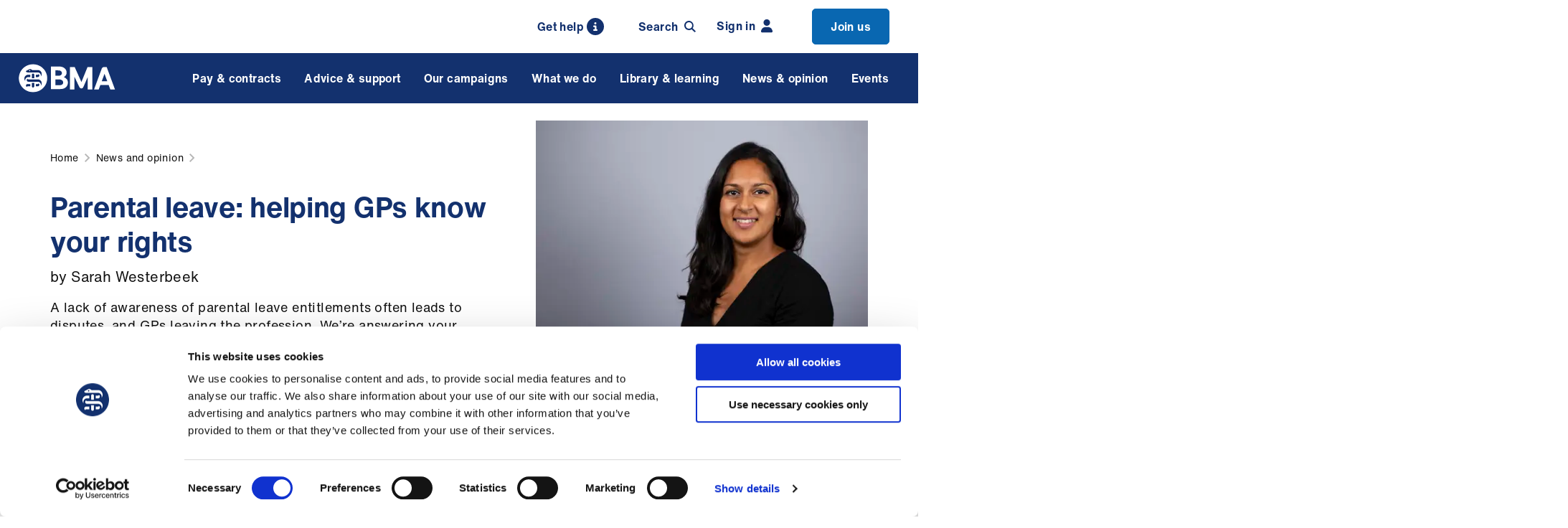

--- FILE ---
content_type: text/html; charset=utf-8
request_url: https://www.bma.org.uk/news-and-opinion/parental-leave-helping-gps-know-your-rights
body_size: 18115
content:


<!DOCTYPE html>
<html lang="en-gb">
<head>
    
    <meta charset="utf-8" />
    <meta name="viewport" content="width=device-width, initial-scale=1" />
    <link rel="apple-touch-icon" sizes="180x180" href="/apple-touch-icon.png">
    <link rel="icon" type="image/png" sizes="32x32" href="/favicon-32x32.png">
    <link rel="icon" type="image/png" sizes="16x16" href="/favicon-16x16.png">
    <link rel="manifest" href="/site.webmanifest">
    <link rel="mask-icon" color="#13316e" href="/safari-pinned-tab.svg">
    <meta name="msapplication-TileColor" content="#d9f1fa">
    <meta name="theme-color" content="#ffffff">
    <link rel="icon" type="image/png" sizes="32x32" href="/favicons/favicon-32x32.png">
    <link rel="icon" type="image/png" sizes="16x16" href="/favicons/favicon-16x16.png">
    


<title>Parental leave: helping GPs know your rights</title>
<meta name='pageid' content='8706'>
<meta name="description" content="A lack of awareness of maternity and parental leave entitlements often leads to disputes, and GPs leaving the profession. We&#x2019;re answering your questions in a new guide and webinars">
<meta property="og:site_name" content="The British Medical Association is the trade union and professional body for doctors in the UK.">
<meta property="og:title" content="Parental leave: helping GPs know your rights">
<meta property="og:description " content="A lack of awareness of maternity and parental leave entitlements often leads to disputes, and GPs leaving the profession. We&#x2019;re answering your questions in a new guide and webinars" />
<meta property="og:url" content="https://www.bma.org.uk/news-and-opinion/parental-leave-helping-gps-know-your-rights" />
    <meta property="og:image" content="https://www.bma.org.uk/media/3465/sarah_westerbeek_39358.jpg?width=710&amp;height=368&amp;v=1d7ea8e35ea6b90" />
    <meta property="og:image:width" content="710" />
    <meta property="og:image:height" content="368" />
    <meta property="og:image:alt" content="westerbeek, sarah 39358" />

    <meta property="og:type" content="article" />
    <meta property="article:author" />
    <meta property="article:modified_time" content="2024-06-28T13:16:46.2200000Z" />

<meta name="twitter:card" content="summary_large_image">
<meta name="twitter:site" content="TheBMA">

<meta name="twitter:title" content="Parental leave: helping GPs know your rights">
<meta name="twitter:description" content="A lack of awareness of maternity and parental leave entitlements often leads to disputes, and GPs leaving the profession. We&#x2019;re answering your questions in a new guide and webinars">

<meta name="twitter:creator" content="TheBMA">

    <meta name="twitter:image:src" content="https://www.bma.org.uk/media/3465/sarah_westerbeek_39358.jpg?width=710&amp;height=368&amp;v=1d7ea8e35ea6b90">
    <meta name="twitter:image:alt" content="westerbeek, sarah 39358" />
<meta name="twitter:domain" content="www.bma.org.uk">

            <!-- Google Consent Mode -->
        <script data-cookieconsent="ignore">
            window.dataLayer = window.dataLayer || [];
            function gtag() {
                dataLayer.push(arguments)
            }
            gtag("consent", "default", {
                ad_storage: "denied",
                analytics_storage: "denied",
                functionality_storage: "denied",
                personalization_storage: "denied",
                security_storage: "granted",
                wait_for_update: 500
            });
            gtag("set", "ads_data_redaction", true);
            gtag("set", "url_passthrough", true);
        </script>
        <!-- End Google Consent Mode-->
        <!-- Google Analytics / Google Tag Manager -->
        <script data-cookieconsent="ignore">
            (function(w,d,s,l,i){w[l]=w[l]||[];w[l].push({'gtm.start':
new Date().getTime(),event:'gtm.js'});var f=d.getElementsByTagName(s)[0],
j=d.createElement(s),dl=l!='dataLayer'?'&l='+l:'';j.async=true;j.src=
'https://www.googletagmanager.com/gtm.js?id='+i+dl;f.parentNode.insertBefore(j,f);
})(window,document,'script','dataLayer','GTM-T3JB8FV');
        </script>
        <!-- End Google Analytics / Google Tag Manager -->

        <link rel="canonical" href="https://www.bma.org.uk/news-and-opinion/parental-leave-helping-gps-know-your-rights" />
    <link rel="stylesheet" media="screen" type="text/css" href="/dist/css/master.min.css?v=XzKzSKXDdyDj-j97ScTVSPGmOsimy4QVsziMibyNTe8">
    <link rel="stylesheet" media="print" type="text/css" href="/dist/css/print.min.css?v=PrKcwHQwrizV5dEeTO5Od3MxBulFFQbrOMIQADL_i0A">

    <!-- Cookiebot CMP-->
    <script id="Cookiebot" data-cbid="72b84130-4d70-46d3-ab53-8944da11be9a" type="text/javascript" async src="https://consent.cookiebot.com/uc.js"></script>
    <!-- End Cookiebot CMP -->
    

    <!-- Required for Umbraco Forms validation -->
    <script src="/App_Plugins/UmbracoForms/Assets/promise-polyfill/dist/polyfill.min.js?v=13.4.2" type="application/javascript"></script><script src="/App_Plugins/UmbracoForms/Assets/aspnet-client-validation/dist/aspnet-validation.min.js?v=13.4.2" type="application/javascript"></script>
</head>
<body>
    
     
 
        <noscript>
            <!-- Google Tag Manager (noscript) -->
            <iframe src="https://www.googletagmanager.com/ns.html?id=GTM-T3JB8FV"
height="0" width="0" style="display:none;visibility:hidden" aria-hidden="true"></iframe>
            <!-- End Google Tag Manager (noscript) -->
        </noscript>

    <div>
    <a href="#js-main" class="skip-banner sr-only" tabindex="0" role="dialog" aria-label="Skip to content">
        <span>Skip to main content</span>
    </a>
</div>
    


    


    

    <nav class="member-menu-bar" aria-label="Member's Menu">
        <div class="member-menu-bar__inner">
                <a class="search-trigger search-trigger--desktop" href="/about-us/contact-us/get-in-touch/contact-us">
                    <span class="search-trigger__icon-search">
                        Get help
                        <svg class="icon icon--search">
                            <use xmlns:xlink="http://www.w3.org/1999/xlink" xlink:href="/dist/icons/icons.svg#info"></use>
                        </svg>
                    </span>
                </a>
                <div class="search-trigger" id="js-search-trigger" :class="{'search-trigger--active': headerSearch}" 
                     v-on:click="toggleHeaderSearch()" tabindex="0" v-on:keyup.enter="toggleHeaderSearch()">
                    <span class="search-trigger__icon-search">
                        Search
                        <svg class="icon icon--search">
                            <use xmlns:xlink="http://www.w3.org/1999/xlink" xlink:href="/dist/icons/icons.svg#search"></use>
                        </svg>
                    </span>
                    <span class="search-trigger__icon-close">
                        <svg class="icon icon--close">
                            <use xmlns:xlink="http://www.w3.org/1999/xlink" xlink:href="/dist/icons/icons.svg#close"></use>
                        </svg>
                    </span>
                </div>
                    <a href="/login?returnUrl=%2fnews-and-opinion%2fparental-leave-helping-gps-know-your-rights" class="member-menu-bar-link">
                        Sign in
                        <svg class="icon icon--login">
                            <use xmlns:xlink="http://www.w3.org/1999/xlink" xlink:href="/dist/icons/icons.svg#user-fill"></use>
                        </svg>
                    </a>
                        <a href="/join" class="member-menu-bar-link member-menu-bar-link--highlighted">
                            Join us

                        </a>
        </div>
    </nav>

    
    <header id="js-header" class="header" role="banner">
        <div class="header__inner">
            <div class="navigation-trigger" id="js-navigation-trigger" :class="{'navigation-trigger--active' : mobileNavigation}" v-on:click="toggleNavigationMobile()">
                <div class="navigation-trigger-box">
                    <span class="navigation-trigger-box__lines"></span>
                </div>
            </div>
            <span style="display: none"></span> 
            <a href="/" class="logo">
                <img class="logo__image" src="/dist/images/bma-logo.svg" alt="British Medical Assocation Logo" />
            </a>
            <div class="search-trigger-mobile search-trigger" id="js-search-trigger-mobile" :class="{'search-trigger--active': headerSearch}" v-on:click="toggleHeaderSearch()">
                <span class="search-trigger__icon-search">
                    <svg class="icon icon--search">
                        <use xmlns:xlink="http://www.w3.org/1999/xlink" xlink:href="/dist/icons/icons.svg#search"></use>
                    </svg>
                </span>
                <span class="search-trigger__icon-close">
                    <svg class="icon icon--close">
                        <use xmlns:xlink="http://www.w3.org/1999/xlink" xlink:href="/dist/icons/icons.svg#close"></use>
                    </svg>
                </span>
            </div>
            <div class="search-trigger search-trigger-sticky" id="js-search-trigger-sticky" :class="{'search-trigger--active': headerSearch}" v-on:click="toggleHeaderSearch()">
                <span class="search-trigger__icon-search">
                    <svg class="icon icon--search">
                        <use xmlns:xlink="http://www.w3.org/1999/xlink" xlink:href="/dist/icons/icons.svg#search"></use>
                    </svg>
                </span>
                <span class="search-trigger__icon-close">
                    <svg class="icon icon--close">
                        <use xmlns:xlink="http://www.w3.org/1999/xlink" xlink:href="/dist/icons/icons.svg#close"></use>
                    </svg>
                </span>
            </div>
            <div id="js-navigation" class="navigation-wrapper" v-on:mouseleave="setNavigationGroupIdDesktop(null)">
                <nav class="navigation"  ref="nav"  :class="{ 'navigation--open' : mobileNavigation }" aria-label="Mega menu"
                     vocab="https://schema.org/" typeof="SiteNavigationElement">
                    <ul class="navigation-list" :class="{'navigation-list-group--open' : navigationGroupId !== null, 'navigation-list-subgroup--open' : navigationSubGroupId !== null }">


            <li class="navigation-item " :class="{'navigation-item--open' : navigationGroupId == 0 }">
                <span class="navigation-item__link" v-on:mouseover="setNavigationGroupIdDesktop(0)"
                      v-on:click="setNavigationGroupId(0)" v-on:focusin="setNavigationGroupIdFocus(0)" tabindex="0">
                    Pay &amp; contracts 
                    <svg class="icon icon--chevron">
                        <use xmlns:xlink="http://www.w3.org/1999/xlink" xlink:href="/dist/icons/icons.svg#chevron"></use>
                    </svg>
                </span>
                <transition name="fade">
                    <div class="navigation-dropdown" v-cloak v-if="navigationGroupId == 0" v-on:mouseleave="setNavigationGroupIdDesktop(null)">
                        <div class="navigation-dropdown__inner" v-on:mouseleave="setNavigationSubGroupIdDesktop(null)">
                            <div class="navigation-group">
                                <div class="navigation-group__mobile-controls">
                                    <span class="navigation-group__back-link" v-on:click="setNavigationGroupId(null)">
                                        <svg class="icon icon--chevron">
                                            <use xmlns:xlink="http://www.w3.org/1999/xlink" xlink:href="/dist/icons/icons.svg#chevron"></use>
                                        </svg>
                                    </span>

                                    <a href="/pay-and-contracts" class="navigation-group__title">
                                        <span>All Pay &amp; contracts</span>
                                        <svg class="icon icon--chevron icon--medium">
                                            <use xmlns:xlink="http://www.w3.org/1999/xlink" xlink:href="/dist/icons/icons.svg#chevron"></use>
                                        </svg>
                                    </a>
                                </div>
                                <ul class="navigation-group-list">
                                        <li class="navigation-group-item hide-mobile 0">
                                            <a class="navigation-group-item__link"
                                                 href="/pay-and-contracts">
                                                 All Pay &amp; contracts
                                            </a>
                                        </li>
                                             <li class="navigation-group-item 0" :class="{ 'navigation-group-item--active': navigationSubGroupId == 0 }">
                                                <span class="navigation-group-item__link" :class="{ 'navigation-group-item__link--inactive': (navigationSubGroupId != 0 && navigationSubGroupId != null) }"
                                                    href="#" v-on:mouseover="setNavigationSubGroupIdDesktop(0)" v-on:click="setNavigationSubGroupId(0)"
                                                    v-on:focusin="setNavigationSubGroupIdFocus(0)" tabindex="0">
                                                    Pay
                                                    <svg class="icon icon--chevron">
                                                        <use xmlns:xlink="http://www.w3.org/1999/xlink" xlink:href="/dist/icons/icons.svg#chevron"></use>
                                                    </svg>
                                                </span>
                                            </li>
                                             <li class="navigation-group-item 1" :class="{ 'navigation-group-item--active': navigationSubGroupId == 1 }">
                                                <span class="navigation-group-item__link" :class="{ 'navigation-group-item__link--inactive': (navigationSubGroupId != 1 && navigationSubGroupId != null) }"
                                                    href="#" v-on:mouseover="setNavigationSubGroupIdDesktop(1)" v-on:click="setNavigationSubGroupId(1)"
                                                    v-on:focusin="setNavigationSubGroupIdFocus(1)" tabindex="0">
                                                    Pensions
                                                    <svg class="icon icon--chevron">
                                                        <use xmlns:xlink="http://www.w3.org/1999/xlink" xlink:href="/dist/icons/icons.svg#chevron"></use>
                                                    </svg>
                                                </span>
                                            </li>
                                             <li class="navigation-group-item 2" :class="{ 'navigation-group-item--active': navigationSubGroupId == 2 }">
                                                <span class="navigation-group-item__link" :class="{ 'navigation-group-item__link--inactive': (navigationSubGroupId != 2 && navigationSubGroupId != null) }"
                                                    href="#" v-on:mouseover="setNavigationSubGroupIdDesktop(2)" v-on:click="setNavigationSubGroupId(2)"
                                                    v-on:focusin="setNavigationSubGroupIdFocus(2)" tabindex="0">
                                                    Fees
                                                    <svg class="icon icon--chevron">
                                                        <use xmlns:xlink="http://www.w3.org/1999/xlink" xlink:href="/dist/icons/icons.svg#chevron"></use>
                                                    </svg>
                                                </span>
                                            </li>
                                             <li class="navigation-group-item 3" :class="{ 'navigation-group-item--active': navigationSubGroupId == 3 }">
                                                <span class="navigation-group-item__link" :class="{ 'navigation-group-item__link--inactive': (navigationSubGroupId != 3 && navigationSubGroupId != null) }"
                                                    href="#" v-on:mouseover="setNavigationSubGroupIdDesktop(3)" v-on:click="setNavigationSubGroupId(3)"
                                                    v-on:focusin="setNavigationSubGroupIdFocus(3)" tabindex="0">
                                                    Job planning
                                                    <svg class="icon icon--chevron">
                                                        <use xmlns:xlink="http://www.w3.org/1999/xlink" xlink:href="/dist/icons/icons.svg#chevron"></use>
                                                    </svg>
                                                </span>
                                            </li>
                                             <li class="navigation-group-item 4" :class="{ 'navigation-group-item--active': navigationSubGroupId == 4 }">
                                                <span class="navigation-group-item__link" :class="{ 'navigation-group-item__link--inactive': (navigationSubGroupId != 4 && navigationSubGroupId != null) }"
                                                    href="#" v-on:mouseover="setNavigationSubGroupIdDesktop(4)" v-on:click="setNavigationSubGroupId(4)"
                                                    v-on:focusin="setNavigationSubGroupIdFocus(4)" tabindex="0">
                                                    Leave
                                                    <svg class="icon icon--chevron">
                                                        <use xmlns:xlink="http://www.w3.org/1999/xlink" xlink:href="/dist/icons/icons.svg#chevron"></use>
                                                    </svg>
                                                </span>
                                            </li>
                                             <li class="navigation-group-item 5" :class="{ 'navigation-group-item--active': navigationSubGroupId == 5 }">
                                                <span class="navigation-group-item__link" :class="{ 'navigation-group-item__link--inactive': (navigationSubGroupId != 5 && navigationSubGroupId != null) }"
                                                    href="#" v-on:mouseover="setNavigationSubGroupIdDesktop(5)" v-on:click="setNavigationSubGroupId(5)"
                                                    v-on:focusin="setNavigationSubGroupIdFocus(5)" tabindex="0">
                                                    Contracts
                                                    <svg class="icon icon--chevron">
                                                        <use xmlns:xlink="http://www.w3.org/1999/xlink" xlink:href="/dist/icons/icons.svg#chevron"></use>
                                                    </svg>
                                                </span>
                                            </li>
                                             <li class="navigation-group-item 6" :class="{ 'navigation-group-item--active': navigationSubGroupId == 6 }">
                                                <span class="navigation-group-item__link" :class="{ 'navigation-group-item__link--inactive': (navigationSubGroupId != 6 && navigationSubGroupId != null) }"
                                                    href="#" v-on:mouseover="setNavigationSubGroupIdDesktop(6)" v-on:click="setNavigationSubGroupId(6)"
                                                    v-on:focusin="setNavigationSubGroupIdFocus(6)" tabindex="0">
                                                    Tax
                                                    <svg class="icon icon--chevron">
                                                        <use xmlns:xlink="http://www.w3.org/1999/xlink" xlink:href="/dist/icons/icons.svg#chevron"></use>
                                                    </svg>
                                                </span>
                                            </li>
                                             <li class="navigation-group-item 7" :class="{ 'navigation-group-item--active': navigationSubGroupId == 7 }">
                                                <span class="navigation-group-item__link" :class="{ 'navigation-group-item__link--inactive': (navigationSubGroupId != 7 && navigationSubGroupId != null) }"
                                                    href="#" v-on:mouseover="setNavigationSubGroupIdDesktop(7)" v-on:click="setNavigationSubGroupId(7)"
                                                    v-on:focusin="setNavigationSubGroupIdFocus(7)" tabindex="0">
                                                    Maternity, paternity and adoption
                                                    <svg class="icon icon--chevron">
                                                        <use xmlns:xlink="http://www.w3.org/1999/xlink" xlink:href="/dist/icons/icons.svg#chevron"></use>
                                                    </svg>
                                                </span>
                                            </li>
                                             <li class="navigation-group-item 8" :class="{ 'navigation-group-item--active': navigationSubGroupId == 8 }">
                                                <span class="navigation-group-item__link" :class="{ 'navigation-group-item__link--inactive': (navigationSubGroupId != 8 && navigationSubGroupId != null) }"
                                                    href="#" v-on:mouseover="setNavigationSubGroupIdDesktop(8)" v-on:click="setNavigationSubGroupId(8)"
                                                    v-on:focusin="setNavigationSubGroupIdFocus(8)" tabindex="0">
                                                    Working hours
                                                    <svg class="icon icon--chevron">
                                                        <use xmlns:xlink="http://www.w3.org/1999/xlink" xlink:href="/dist/icons/icons.svg#chevron"></use>
                                                    </svg>
                                                </span>
                                            </li>
                                             <li class="navigation-group-item 9" :class="{ 'navigation-group-item--active': navigationSubGroupId == 9 }">
                                                <span class="navigation-group-item__link" :class="{ 'navigation-group-item__link--inactive': (navigationSubGroupId != 9 && navigationSubGroupId != null) }"
                                                    href="#" v-on:mouseover="setNavigationSubGroupIdDesktop(9)" v-on:click="setNavigationSubGroupId(9)"
                                                    v-on:focusin="setNavigationSubGroupIdFocus(9)" tabindex="0">
                                                    Your finances
                                                    <svg class="icon icon--chevron">
                                                        <use xmlns:xlink="http://www.w3.org/1999/xlink" xlink:href="/dist/icons/icons.svg#chevron"></use>
                                                    </svg>
                                                </span>
                                            </li>
                                </ul>
                            </div>

                            <div class="navigation-group-dropdown">
                                <transition name="fade" mode="out-in">
                                            <div class="navigation-subgroup" v-if="navigationSubGroupId == 0" key="navigation-subgroup-0" tabindex="0">
                                                    <a href="/pay-and-contracts/pay" class="navigation-subgroup__title navigation-subgroup__desktop-title">
                                                        All Pay
                                                    </a>
                                                <div class="navigation-subgroup__mobile-controls">
                                                    <span class="navigation-subgroup__back-link" v-on:click="setNavigationSubGroupId(null)">
                                                        <svg class="icon icon--chevron">
                                                            <use xmlns:xlink="http://www.w3.org/1999/xlink" xlink:href="/dist/icons/icons.svg#chevron"></use>
                                                        </svg>
                                                    </span>
                                                    <a href="/pay-and-contracts/pay" class="navigation-subgroup__title">
                                                        <span>All Pay</span>
                                                        <svg class="icon icon--chevron icon--medium">
                                                            <use xmlns:xlink="http://www.w3.org/1999/xlink" xlink:href="/dist/icons/icons.svg#chevron"></use>
                                                        </svg>
                                                    </a>
                                                </div>
                                                
                                                <ul class="navigation-subgroup-list">


                                                            <li class="navigation-subgroup-item">
                                                                    <a href="/pay-and-contracts/pay#resident-doctors-pay-scales" v-on:click="subgroupItemLink($event)" class="navigation-subgroup-item__link">
                                                                        Resident doctors&#x27; pay scales 
                                                                        <svg class="icon icon--chevron">
                                                                            <use xmlns:xlink="http://www.w3.org/1999/xlink" xlink:href="/dist/icons/icons.svg#chevron"></use>
                                                                        </svg>
                                                                    </a>
                                                            </li>
                                                            <li class="navigation-subgroup-item">
                                                                    <a href="/pay-and-contracts/pay#specialist-associate-specialist-and-specialty-doctors-pay-scales" v-on:click="subgroupItemLink($event)" class="navigation-subgroup-item__link">
                                                                        Specialist, associate specialist and specialty doctors&#x27; pay scales 
                                                                        <svg class="icon icon--chevron">
                                                                            <use xmlns:xlink="http://www.w3.org/1999/xlink" xlink:href="/dist/icons/icons.svg#chevron"></use>
                                                                        </svg>
                                                                    </a>
                                                            </li>
                                                            <li class="navigation-subgroup-item">
                                                                    <a href="/pay-and-contracts/pay#consultants-pay-scales" v-on:click="subgroupItemLink($event)" class="navigation-subgroup-item__link">
                                                                        Consultants&#x27; pay scales 
                                                                        <svg class="icon icon--chevron">
                                                                            <use xmlns:xlink="http://www.w3.org/1999/xlink" xlink:href="/dist/icons/icons.svg#chevron"></use>
                                                                        </svg>
                                                                    </a>
                                                            </li>
                                                            <li class="navigation-subgroup-item">
                                                                    <a href="/pay-and-contracts/pay#consultant-award-schemes" v-on:click="subgroupItemLink($event)" class="navigation-subgroup-item__link">
                                                                        Consultant award schemes 
                                                                        <svg class="icon icon--chevron">
                                                                            <use xmlns:xlink="http://www.w3.org/1999/xlink" xlink:href="/dist/icons/icons.svg#chevron"></use>
                                                                        </svg>
                                                                    </a>
                                                            </li>
                                                            <li class="navigation-subgroup-item">
                                                                    <a href="/pay-and-contracts/pay#gp-pay" v-on:click="subgroupItemLink($event)" class="navigation-subgroup-item__link">
                                                                        GP pay 
                                                                        <svg class="icon icon--chevron">
                                                                            <use xmlns:xlink="http://www.w3.org/1999/xlink" xlink:href="/dist/icons/icons.svg#chevron"></use>
                                                                        </svg>
                                                                    </a>
                                                            </li>
                                                            <li class="navigation-subgroup-item">
                                                                    <a href="/pay-and-contracts/pay#other-doctors-pay" v-on:click="subgroupItemLink($event)" class="navigation-subgroup-item__link">
                                                                        Other doctors&#x27; pay 
                                                                        <svg class="icon icon--chevron">
                                                                            <use xmlns:xlink="http://www.w3.org/1999/xlink" xlink:href="/dist/icons/icons.svg#chevron"></use>
                                                                        </svg>
                                                                    </a>
                                                            </li>
                                                            <li class="navigation-subgroup-item">
                                                                    <a href="/pay-and-contracts/pay#rate-cards" v-on:click="subgroupItemLink($event)" class="navigation-subgroup-item__link">
                                                                        Rate cards 
                                                                        <svg class="icon icon--chevron">
                                                                            <use xmlns:xlink="http://www.w3.org/1999/xlink" xlink:href="/dist/icons/icons.svg#chevron"></use>
                                                                        </svg>
                                                                    </a>
                                                            </li>
                                                            <li class="navigation-subgroup-item">
                                                                    <a href="/pay-and-contracts/pay#payslips" v-on:click="subgroupItemLink($event)" class="navigation-subgroup-item__link">
                                                                        Payslips 
                                                                        <svg class="icon icon--chevron">
                                                                            <use xmlns:xlink="http://www.w3.org/1999/xlink" xlink:href="/dist/icons/icons.svg#chevron"></use>
                                                                        </svg>
                                                                    </a>
                                                            </li>
                                                            <li class="navigation-subgroup-item">
                                                                    <a href="/pay-and-contracts/pay#pay-banding" v-on:click="subgroupItemLink($event)" class="navigation-subgroup-item__link">
                                                                        Pay banding 
                                                                        <svg class="icon icon--chevron">
                                                                            <use xmlns:xlink="http://www.w3.org/1999/xlink" xlink:href="/dist/icons/icons.svg#chevron"></use>
                                                                        </svg>
                                                                    </a>
                                                            </li>
                                                            <li class="navigation-subgroup-item">
                                                                    <a href="/pay-and-contracts/pay#ltft" v-on:click="subgroupItemLink($event)" class="navigation-subgroup-item__link">
                                                                        LTFT 
                                                                        <svg class="icon icon--chevron">
                                                                            <use xmlns:xlink="http://www.w3.org/1999/xlink" xlink:href="/dist/icons/icons.svg#chevron"></use>
                                                                        </svg>
                                                                    </a>
                                                            </li>
                                                            <li class="navigation-subgroup-item">
                                                                    <a href="/pay-and-contracts/pay#pay-protection" v-on:click="subgroupItemLink($event)" class="navigation-subgroup-item__link">
                                                                        Pay protection 
                                                                        <svg class="icon icon--chevron">
                                                                            <use xmlns:xlink="http://www.w3.org/1999/xlink" xlink:href="/dist/icons/icons.svg#chevron"></use>
                                                                        </svg>
                                                                    </a>
                                                            </li>
                                                            <li class="navigation-subgroup-item">
                                                                    <a href="/pay-and-contracts/pay#expenses" v-on:click="subgroupItemLink($event)" class="navigation-subgroup-item__link">
                                                                        Expenses 
                                                                        <svg class="icon icon--chevron">
                                                                            <use xmlns:xlink="http://www.w3.org/1999/xlink" xlink:href="/dist/icons/icons.svg#chevron"></use>
                                                                        </svg>
                                                                    </a>
                                                            </li>
                                                            <li class="navigation-subgroup-item">
                                                                    <a href="/pay-and-contracts/pay#how-doctors-pay-is-decided" v-on:click="subgroupItemLink($event)" class="navigation-subgroup-item__link"
                                                                        v-on:focusout="focusOutLast()">
                                                                        How doctors&#x27; pay is decided
                                                                        <svg class="icon icon--chevron">
                                                                            <use xmlns:xlink="http://www.w3.org/1999/xlink" xlink:href="/dist/icons/icons.svg#chevron"></use>
                                                                        </svg>
                                                                    </a>
                                                            </li>

                                                </ul>
                                            </div>
                                            <div class="navigation-subgroup" v-if="navigationSubGroupId == 1" key="navigation-subgroup-1" tabindex="0">
                                                    <a href="/pay-and-contracts/pensions" class="navigation-subgroup__title navigation-subgroup__desktop-title">
                                                        All Pensions
                                                    </a>
                                                <div class="navigation-subgroup__mobile-controls">
                                                    <span class="navigation-subgroup__back-link" v-on:click="setNavigationSubGroupId(null)">
                                                        <svg class="icon icon--chevron">
                                                            <use xmlns:xlink="http://www.w3.org/1999/xlink" xlink:href="/dist/icons/icons.svg#chevron"></use>
                                                        </svg>
                                                    </span>
                                                    <a href="/pay-and-contracts/pensions" class="navigation-subgroup__title">
                                                        <span>All Pensions</span>
                                                        <svg class="icon icon--chevron icon--medium">
                                                            <use xmlns:xlink="http://www.w3.org/1999/xlink" xlink:href="/dist/icons/icons.svg#chevron"></use>
                                                        </svg>
                                                    </a>
                                                </div>
                                                
                                                <ul class="navigation-subgroup-list">


                                                            <li class="navigation-subgroup-item">
                                                                    <a href="/pay-and-contracts/pensions#retirement" v-on:click="subgroupItemLink($event)" class="navigation-subgroup-item__link">
                                                                        Retirement 
                                                                        <svg class="icon icon--chevron">
                                                                            <use xmlns:xlink="http://www.w3.org/1999/xlink" xlink:href="/dist/icons/icons.svg#chevron"></use>
                                                                        </svg>
                                                                    </a>
                                                            </li>
                                                            <li class="navigation-subgroup-item">
                                                                    <a href="/pay-and-contracts/pensions#pensions-tax" v-on:click="subgroupItemLink($event)" class="navigation-subgroup-item__link">
                                                                        Pensions tax 
                                                                        <svg class="icon icon--chevron">
                                                                            <use xmlns:xlink="http://www.w3.org/1999/xlink" xlink:href="/dist/icons/icons.svg#chevron"></use>
                                                                        </svg>
                                                                    </a>
                                                            </li>
                                                            <li class="navigation-subgroup-item">
                                                                    <a href="/pay-and-contracts/pensions#additional-pensions-advice" v-on:click="subgroupItemLink($event)" class="navigation-subgroup-item__link">
                                                                        Additional pensions advice 
                                                                        <svg class="icon icon--chevron">
                                                                            <use xmlns:xlink="http://www.w3.org/1999/xlink" xlink:href="/dist/icons/icons.svg#chevron"></use>
                                                                        </svg>
                                                                    </a>
                                                            </li>
                                                            <li class="navigation-subgroup-item">
                                                                    <a href="/pay-and-contracts/pensions#bma-pensions-department" v-on:click="subgroupItemLink($event)" class="navigation-subgroup-item__link"
                                                                        v-on:focusout="focusOutLast()">
                                                                        BMA pensions department
                                                                        <svg class="icon icon--chevron">
                                                                            <use xmlns:xlink="http://www.w3.org/1999/xlink" xlink:href="/dist/icons/icons.svg#chevron"></use>
                                                                        </svg>
                                                                    </a>
                                                            </li>

                                                </ul>
                                            </div>
                                            <div class="navigation-subgroup" v-if="navigationSubGroupId == 2" key="navigation-subgroup-2" tabindex="0">
                                                    <a href="/pay-and-contracts/fees" class="navigation-subgroup__title navigation-subgroup__desktop-title">
                                                        All Fees
                                                    </a>
                                                <div class="navigation-subgroup__mobile-controls">
                                                    <span class="navigation-subgroup__back-link" v-on:click="setNavigationSubGroupId(null)">
                                                        <svg class="icon icon--chevron">
                                                            <use xmlns:xlink="http://www.w3.org/1999/xlink" xlink:href="/dist/icons/icons.svg#chevron"></use>
                                                        </svg>
                                                    </span>
                                                    <a href="/pay-and-contracts/fees" class="navigation-subgroup__title">
                                                        <span>All Fees</span>
                                                        <svg class="icon icon--chevron icon--medium">
                                                            <use xmlns:xlink="http://www.w3.org/1999/xlink" xlink:href="/dist/icons/icons.svg#chevron"></use>
                                                        </svg>
                                                    </a>
                                                </div>
                                                
                                                <ul class="navigation-subgroup-list">


                                                            <li class="navigation-subgroup-item">
                                                                    <a href="/pay-and-contracts/fees#why-doctors-charge-fees" v-on:click="subgroupItemLink($event)" class="navigation-subgroup-item__link">
                                                                        Why doctors charge fees 
                                                                        <svg class="icon icon--chevron">
                                                                            <use xmlns:xlink="http://www.w3.org/1999/xlink" xlink:href="/dist/icons/icons.svg#chevron"></use>
                                                                        </svg>
                                                                    </a>
                                                            </li>
                                                            <li class="navigation-subgroup-item">
                                                                    <a href="/pay-and-contracts/fees#fees-for-gps" v-on:click="subgroupItemLink($event)" class="navigation-subgroup-item__link">
                                                                        Fees for GPs 
                                                                        <svg class="icon icon--chevron">
                                                                            <use xmlns:xlink="http://www.w3.org/1999/xlink" xlink:href="/dist/icons/icons.svg#chevron"></use>
                                                                        </svg>
                                                                    </a>
                                                            </li>
                                                            <li class="navigation-subgroup-item">
                                                                    <a href="/pay-and-contracts/fees#fees-for-doctors-services" v-on:click="subgroupItemLink($event)" class="navigation-subgroup-item__link">
                                                                        Fees for doctors&#x27; services 
                                                                        <svg class="icon icon--chevron">
                                                                            <use xmlns:xlink="http://www.w3.org/1999/xlink" xlink:href="/dist/icons/icons.svg#chevron"></use>
                                                                        </svg>
                                                                    </a>
                                                            </li>
                                                            <li class="navigation-subgroup-item">
                                                                    <a href="/pay-and-contracts/fees#setting-your-own-fees" v-on:click="subgroupItemLink($event)" class="navigation-subgroup-item__link">
                                                                        Setting your own fees 
                                                                        <svg class="icon icon--chevron">
                                                                            <use xmlns:xlink="http://www.w3.org/1999/xlink" xlink:href="/dist/icons/icons.svg#chevron"></use>
                                                                        </svg>
                                                                    </a>
                                                            </li>
                                                            <li class="navigation-subgroup-item">
                                                                    <a href="/pay-and-contracts/fees#medico-legal-fees" v-on:click="subgroupItemLink($event)" class="navigation-subgroup-item__link">
                                                                        Medico-legal fees 
                                                                        <svg class="icon icon--chevron">
                                                                            <use xmlns:xlink="http://www.w3.org/1999/xlink" xlink:href="/dist/icons/icons.svg#chevron"></use>
                                                                        </svg>
                                                                    </a>
                                                            </li>
                                                            <li class="navigation-subgroup-item">
                                                                    <a href="/pay-and-contracts/fees#fees-for-doctors" v-on:click="subgroupItemLink($event)" class="navigation-subgroup-item__link">
                                                                        Fees for doctors 
                                                                        <svg class="icon icon--chevron">
                                                                            <use xmlns:xlink="http://www.w3.org/1999/xlink" xlink:href="/dist/icons/icons.svg#chevron"></use>
                                                                        </svg>
                                                                    </a>
                                                            </li>
                                                            <li class="navigation-subgroup-item">
                                                                    <a href="/pay-and-contracts/fees#fees-calculator" v-on:click="subgroupItemLink($event)" class="navigation-subgroup-item__link"
                                                                        v-on:focusout="focusOutLast()">
                                                                        Fees calculator
                                                                        <svg class="icon icon--chevron">
                                                                            <use xmlns:xlink="http://www.w3.org/1999/xlink" xlink:href="/dist/icons/icons.svg#chevron"></use>
                                                                        </svg>
                                                                    </a>
                                                            </li>

                                                </ul>
                                            </div>
                                            <div class="navigation-subgroup" v-if="navigationSubGroupId == 3" key="navigation-subgroup-3" tabindex="0">
                                                    <a href="/pay-and-contracts/job-planning" class="navigation-subgroup__title navigation-subgroup__desktop-title">
                                                        All Job planning
                                                    </a>
                                                <div class="navigation-subgroup__mobile-controls">
                                                    <span class="navigation-subgroup__back-link" v-on:click="setNavigationSubGroupId(null)">
                                                        <svg class="icon icon--chevron">
                                                            <use xmlns:xlink="http://www.w3.org/1999/xlink" xlink:href="/dist/icons/icons.svg#chevron"></use>
                                                        </svg>
                                                    </span>
                                                    <a href="/pay-and-contracts/job-planning" class="navigation-subgroup__title">
                                                        <span>All Job planning</span>
                                                        <svg class="icon icon--chevron icon--medium">
                                                            <use xmlns:xlink="http://www.w3.org/1999/xlink" xlink:href="/dist/icons/icons.svg#chevron"></use>
                                                        </svg>
                                                    </a>
                                                </div>
                                                
                                                <ul class="navigation-subgroup-list">


                                                            <li class="navigation-subgroup-item">
                                                                    <a href="/pay-and-contracts/job-planning#job-planning-process" v-on:click="subgroupItemLink($event)" class="navigation-subgroup-item__link">
                                                                        Job planning process 
                                                                        <svg class="icon icon--chevron">
                                                                            <use xmlns:xlink="http://www.w3.org/1999/xlink" xlink:href="/dist/icons/icons.svg#chevron"></use>
                                                                        </svg>
                                                                    </a>
                                                            </li>
                                                            <li class="navigation-subgroup-item">
                                                                    <a href="/pay-and-contracts/job-planning#tools-for-job-planning" v-on:click="subgroupItemLink($event)" class="navigation-subgroup-item__link">
                                                                        Tools for job planning 
                                                                        <svg class="icon icon--chevron">
                                                                            <use xmlns:xlink="http://www.w3.org/1999/xlink" xlink:href="/dist/icons/icons.svg#chevron"></use>
                                                                        </svg>
                                                                    </a>
                                                            </li>
                                                            <li class="navigation-subgroup-item">
                                                                    <a href="/pay-and-contracts/job-planning#job-plans-by-specialty" v-on:click="subgroupItemLink($event)" class="navigation-subgroup-item__link">
                                                                        Job plans by specialty 
                                                                        <svg class="icon icon--chevron">
                                                                            <use xmlns:xlink="http://www.w3.org/1999/xlink" xlink:href="/dist/icons/icons.svg#chevron"></use>
                                                                        </svg>
                                                                    </a>
                                                            </li>
                                                            <li class="navigation-subgroup-item">
                                                                    <a href="/pay-and-contracts/job-planning#appeals-and-mediation" v-on:click="subgroupItemLink($event)" class="navigation-subgroup-item__link"
                                                                        v-on:focusout="focusOutLast()">
                                                                        Appeals and mediation
                                                                        <svg class="icon icon--chevron">
                                                                            <use xmlns:xlink="http://www.w3.org/1999/xlink" xlink:href="/dist/icons/icons.svg#chevron"></use>
                                                                        </svg>
                                                                    </a>
                                                            </li>

                                                </ul>
                                            </div>
                                            <div class="navigation-subgroup" v-if="navigationSubGroupId == 4" key="navigation-subgroup-4" tabindex="0">
                                                    <a href="/pay-and-contracts/leave" class="navigation-subgroup__title navigation-subgroup__desktop-title">
                                                        All Leave
                                                    </a>
                                                <div class="navigation-subgroup__mobile-controls">
                                                    <span class="navigation-subgroup__back-link" v-on:click="setNavigationSubGroupId(null)">
                                                        <svg class="icon icon--chevron">
                                                            <use xmlns:xlink="http://www.w3.org/1999/xlink" xlink:href="/dist/icons/icons.svg#chevron"></use>
                                                        </svg>
                                                    </span>
                                                    <a href="/pay-and-contracts/leave" class="navigation-subgroup__title">
                                                        <span>All Leave</span>
                                                        <svg class="icon icon--chevron icon--medium">
                                                            <use xmlns:xlink="http://www.w3.org/1999/xlink" xlink:href="/dist/icons/icons.svg#chevron"></use>
                                                        </svg>
                                                    </a>
                                                </div>
                                                
                                                <ul class="navigation-subgroup-list">


                                                            <li class="navigation-subgroup-item">
                                                                    <a href="/pay-and-contracts/leave#annual-leave-entitlement" v-on:click="subgroupItemLink($event)" class="navigation-subgroup-item__link">
                                                                        Annual leave entitlement 
                                                                        <svg class="icon icon--chevron">
                                                                            <use xmlns:xlink="http://www.w3.org/1999/xlink" xlink:href="/dist/icons/icons.svg#chevron"></use>
                                                                        </svg>
                                                                    </a>
                                                            </li>
                                                            <li class="navigation-subgroup-item">
                                                                    <a href="/pay-and-contracts/leave#jury-service" v-on:click="subgroupItemLink($event)" class="navigation-subgroup-item__link">
                                                                        Jury service 
                                                                        <svg class="icon icon--chevron">
                                                                            <use xmlns:xlink="http://www.w3.org/1999/xlink" xlink:href="/dist/icons/icons.svg#chevron"></use>
                                                                        </svg>
                                                                    </a>
                                                            </li>
                                                            <li class="navigation-subgroup-item">
                                                                    <a href="/pay-and-contracts/leave#public-holidays" v-on:click="subgroupItemLink($event)" class="navigation-subgroup-item__link">
                                                                        Public holidays 
                                                                        <svg class="icon icon--chevron">
                                                                            <use xmlns:xlink="http://www.w3.org/1999/xlink" xlink:href="/dist/icons/icons.svg#chevron"></use>
                                                                        </svg>
                                                                    </a>
                                                            </li>
                                                            <li class="navigation-subgroup-item">
                                                                    <a href="/pay-and-contracts/leave#study-professional-and-special-leave" v-on:click="subgroupItemLink($event)" class="navigation-subgroup-item__link">
                                                                        Study, professional and special leave 
                                                                        <svg class="icon icon--chevron">
                                                                            <use xmlns:xlink="http://www.w3.org/1999/xlink" xlink:href="/dist/icons/icons.svg#chevron"></use>
                                                                        </svg>
                                                                    </a>
                                                            </li>
                                                            <li class="navigation-subgroup-item">
                                                                    <a href="/pay-and-contracts/leave#trade-union-leave" v-on:click="subgroupItemLink($event)" class="navigation-subgroup-item__link">
                                                                        Trade union leave 
                                                                        <svg class="icon icon--chevron">
                                                                            <use xmlns:xlink="http://www.w3.org/1999/xlink" xlink:href="/dist/icons/icons.svg#chevron"></use>
                                                                        </svg>
                                                                    </a>
                                                            </li>
                                                            <li class="navigation-subgroup-item">
                                                                    <a href="/pay-and-contracts/leave#sick-leave" v-on:click="subgroupItemLink($event)" class="navigation-subgroup-item__link">
                                                                        Sick leave 
                                                                        <svg class="icon icon--chevron">
                                                                            <use xmlns:xlink="http://www.w3.org/1999/xlink" xlink:href="/dist/icons/icons.svg#chevron"></use>
                                                                        </svg>
                                                                    </a>
                                                            </li>
                                                            <li class="navigation-subgroup-item">
                                                                    <a href="/pay-and-contracts/leave#time-out-of-training-toot" v-on:click="subgroupItemLink($event)" class="navigation-subgroup-item__link"
                                                                        v-on:focusout="focusOutLast()">
                                                                        Time out of training (TOOT)
                                                                        <svg class="icon icon--chevron">
                                                                            <use xmlns:xlink="http://www.w3.org/1999/xlink" xlink:href="/dist/icons/icons.svg#chevron"></use>
                                                                        </svg>
                                                                    </a>
                                                            </li>

                                                </ul>
                                            </div>
                                            <div class="navigation-subgroup" v-if="navigationSubGroupId == 5" key="navigation-subgroup-5" tabindex="0">
                                                    <a href="/pay-and-contracts/contracts" class="navigation-subgroup__title navigation-subgroup__desktop-title">
                                                        All Contracts
                                                    </a>
                                                <div class="navigation-subgroup__mobile-controls">
                                                    <span class="navigation-subgroup__back-link" v-on:click="setNavigationSubGroupId(null)">
                                                        <svg class="icon icon--chevron">
                                                            <use xmlns:xlink="http://www.w3.org/1999/xlink" xlink:href="/dist/icons/icons.svg#chevron"></use>
                                                        </svg>
                                                    </span>
                                                    <a href="/pay-and-contracts/contracts" class="navigation-subgroup__title">
                                                        <span>All Contracts</span>
                                                        <svg class="icon icon--chevron icon--medium">
                                                            <use xmlns:xlink="http://www.w3.org/1999/xlink" xlink:href="/dist/icons/icons.svg#chevron"></use>
                                                        </svg>
                                                    </a>
                                                </div>
                                                
                                                <ul class="navigation-subgroup-list">


                                                            <li class="navigation-subgroup-item">
                                                                    <a href="/pay-and-contracts/contracts#your-contract-of-employment" v-on:click="subgroupItemLink($event)" class="navigation-subgroup-item__link">
                                                                        Your contract of employment 
                                                                        <svg class="icon icon--chevron">
                                                                            <use xmlns:xlink="http://www.w3.org/1999/xlink" xlink:href="/dist/icons/icons.svg#chevron"></use>
                                                                        </svg>
                                                                    </a>
                                                            </li>
                                                            <li class="navigation-subgroup-item">
                                                                    <a href="/pay-and-contracts/contracts#resident-doctor-contract" v-on:click="subgroupItemLink($event)" class="navigation-subgroup-item__link">
                                                                        Resident doctor contract 
                                                                        <svg class="icon icon--chevron">
                                                                            <use xmlns:xlink="http://www.w3.org/1999/xlink" xlink:href="/dist/icons/icons.svg#chevron"></use>
                                                                        </svg>
                                                                    </a>
                                                            </li>
                                                            <li class="navigation-subgroup-item">
                                                                    <a href="/pay-and-contracts/contracts#consultant-contract" v-on:click="subgroupItemLink($event)" class="navigation-subgroup-item__link">
                                                                        Consultant contract 
                                                                        <svg class="icon icon--chevron">
                                                                            <use xmlns:xlink="http://www.w3.org/1999/xlink" xlink:href="/dist/icons/icons.svg#chevron"></use>
                                                                        </svg>
                                                                    </a>
                                                            </li>
                                                            <li class="navigation-subgroup-item">
                                                                    <a href="/pay-and-contracts/contracts#gp-contract" v-on:click="subgroupItemLink($event)" class="navigation-subgroup-item__link">
                                                                        GP contract 
                                                                        <svg class="icon icon--chevron">
                                                                            <use xmlns:xlink="http://www.w3.org/1999/xlink" xlink:href="/dist/icons/icons.svg#chevron"></use>
                                                                        </svg>
                                                                    </a>
                                                            </li>
                                                            <li class="navigation-subgroup-item">
                                                                    <a href="/pay-and-contracts/contracts#salaried-gp-contract" v-on:click="subgroupItemLink($event)" class="navigation-subgroup-item__link">
                                                                        Salaried GP contract 
                                                                        <svg class="icon icon--chevron">
                                                                            <use xmlns:xlink="http://www.w3.org/1999/xlink" xlink:href="/dist/icons/icons.svg#chevron"></use>
                                                                        </svg>
                                                                    </a>
                                                            </li>
                                                            <li class="navigation-subgroup-item">
                                                                    <a href="/pay-and-contracts/contracts#sas-doctor-contract" v-on:click="subgroupItemLink($event)" class="navigation-subgroup-item__link">
                                                                        SAS doctor contract 
                                                                        <svg class="icon icon--chevron">
                                                                            <use xmlns:xlink="http://www.w3.org/1999/xlink" xlink:href="/dist/icons/icons.svg#chevron"></use>
                                                                        </svg>
                                                                    </a>
                                                            </li>
                                                            <li class="navigation-subgroup-item">
                                                                    <a href="/pay-and-contracts/contracts#medical-academic-contract" v-on:click="subgroupItemLink($event)" class="navigation-subgroup-item__link">
                                                                        Medical academic contract 
                                                                        <svg class="icon icon--chevron">
                                                                            <use xmlns:xlink="http://www.w3.org/1999/xlink" xlink:href="/dist/icons/icons.svg#chevron"></use>
                                                                        </svg>
                                                                    </a>
                                                            </li>
                                                            <li class="navigation-subgroup-item">
                                                                    <a href="/pay-and-contracts/contracts#forensic-physician-contract" v-on:click="subgroupItemLink($event)" class="navigation-subgroup-item__link">
                                                                        Forensic physician contract 
                                                                        <svg class="icon icon--chevron">
                                                                            <use xmlns:xlink="http://www.w3.org/1999/xlink" xlink:href="/dist/icons/icons.svg#chevron"></use>
                                                                        </svg>
                                                                    </a>
                                                            </li>
                                                            <li class="navigation-subgroup-item">
                                                                    <a href="/pay-and-contracts/contracts#medical-manager-contracts" v-on:click="subgroupItemLink($event)" class="navigation-subgroup-item__link">
                                                                        Medical manager contracts 
                                                                        <svg class="icon icon--chevron">
                                                                            <use xmlns:xlink="http://www.w3.org/1999/xlink" xlink:href="/dist/icons/icons.svg#chevron"></use>
                                                                        </svg>
                                                                    </a>
                                                            </li>
                                                            <li class="navigation-subgroup-item">
                                                                    <a href="/pay-and-contracts/contracts#overseas-trained-doctors-contract" v-on:click="subgroupItemLink($event)" class="navigation-subgroup-item__link">
                                                                        Overseas trained doctors contract 
                                                                        <svg class="icon icon--chevron">
                                                                            <use xmlns:xlink="http://www.w3.org/1999/xlink" xlink:href="/dist/icons/icons.svg#chevron"></use>
                                                                        </svg>
                                                                    </a>
                                                            </li>
                                                            <li class="navigation-subgroup-item">
                                                                    <a href="/pay-and-contracts/contracts#public-health-consultant-contract" v-on:click="subgroupItemLink($event)" class="navigation-subgroup-item__link">
                                                                        Public health consultant contract 
                                                                        <svg class="icon icon--chevron">
                                                                            <use xmlns:xlink="http://www.w3.org/1999/xlink" xlink:href="/dist/icons/icons.svg#chevron"></use>
                                                                        </svg>
                                                                    </a>
                                                            </li>
                                                            <li class="navigation-subgroup-item">
                                                                    <a href="/pay-and-contracts/contracts#occupational-health-doctors-contract" v-on:click="subgroupItemLink($event)" class="navigation-subgroup-item__link">
                                                                        Occupational health doctors contract 
                                                                        <svg class="icon icon--chevron">
                                                                            <use xmlns:xlink="http://www.w3.org/1999/xlink" xlink:href="/dist/icons/icons.svg#chevron"></use>
                                                                        </svg>
                                                                    </a>
                                                            </li>
                                                            <li class="navigation-subgroup-item">
                                                                    <a href="/pay-and-contracts/contracts#criminal-record-checks-and-declarations" v-on:click="subgroupItemLink($event)" class="navigation-subgroup-item__link">
                                                                        Criminal record checks and declarations 
                                                                        <svg class="icon icon--chevron">
                                                                            <use xmlns:xlink="http://www.w3.org/1999/xlink" xlink:href="/dist/icons/icons.svg#chevron"></use>
                                                                        </svg>
                                                                    </a>
                                                            </li>
                                                            <li class="navigation-subgroup-item">
                                                                    <a href="/pay-and-contracts/contracts#ending-employment" v-on:click="subgroupItemLink($event)" class="navigation-subgroup-item__link"
                                                                        v-on:focusout="focusOutLast()">
                                                                        Ending employment
                                                                        <svg class="icon icon--chevron">
                                                                            <use xmlns:xlink="http://www.w3.org/1999/xlink" xlink:href="/dist/icons/icons.svg#chevron"></use>
                                                                        </svg>
                                                                    </a>
                                                            </li>

                                                </ul>
                                            </div>
                                            <div class="navigation-subgroup" v-if="navigationSubGroupId == 6" key="navigation-subgroup-6" tabindex="0">
                                                    <a href="/pay-and-contracts/tax" class="navigation-subgroup__title navigation-subgroup__desktop-title">
                                                        All Tax
                                                    </a>
                                                <div class="navigation-subgroup__mobile-controls">
                                                    <span class="navigation-subgroup__back-link" v-on:click="setNavigationSubGroupId(null)">
                                                        <svg class="icon icon--chevron">
                                                            <use xmlns:xlink="http://www.w3.org/1999/xlink" xlink:href="/dist/icons/icons.svg#chevron"></use>
                                                        </svg>
                                                    </span>
                                                    <a href="/pay-and-contracts/tax" class="navigation-subgroup__title">
                                                        <span>All Tax</span>
                                                        <svg class="icon icon--chevron icon--medium">
                                                            <use xmlns:xlink="http://www.w3.org/1999/xlink" xlink:href="/dist/icons/icons.svg#chevron"></use>
                                                        </svg>
                                                    </a>
                                                </div>
                                                
                                                <ul class="navigation-subgroup-list">


                                                            <li class="navigation-subgroup-item">
                                                                    <a href="/pay-and-contracts/tax#tax-relief" v-on:click="subgroupItemLink($event)" class="navigation-subgroup-item__link">
                                                                        Tax relief 
                                                                        <svg class="icon icon--chevron">
                                                                            <use xmlns:xlink="http://www.w3.org/1999/xlink" xlink:href="/dist/icons/icons.svg#chevron"></use>
                                                                        </svg>
                                                                    </a>
                                                            </li>
                                                            <li class="navigation-subgroup-item">
                                                                    <a href="/pay-and-contracts/tax#tax-claim" v-on:click="subgroupItemLink($event)" class="navigation-subgroup-item__link">
                                                                        Tax claim 
                                                                        <svg class="icon icon--chevron">
                                                                            <use xmlns:xlink="http://www.w3.org/1999/xlink" xlink:href="/dist/icons/icons.svg#chevron"></use>
                                                                        </svg>
                                                                    </a>
                                                            </li>
                                                            <li class="navigation-subgroup-item">
                                                                    <a href="/pay-and-contracts/tax#ir35" v-on:click="subgroupItemLink($event)" class="navigation-subgroup-item__link"
                                                                        v-on:focusout="focusOutLast()">
                                                                        IR35
                                                                        <svg class="icon icon--chevron">
                                                                            <use xmlns:xlink="http://www.w3.org/1999/xlink" xlink:href="/dist/icons/icons.svg#chevron"></use>
                                                                        </svg>
                                                                    </a>
                                                            </li>

                                                </ul>
                                            </div>
                                            <div class="navigation-subgroup" v-if="navigationSubGroupId == 7" key="navigation-subgroup-7" tabindex="0">
                                                    <a href="/pay-and-contracts/maternity-paternity-and-adoption" class="navigation-subgroup__title navigation-subgroup__desktop-title">
                                                        All Maternity, paternity and adoption
                                                    </a>
                                                <div class="navigation-subgroup__mobile-controls">
                                                    <span class="navigation-subgroup__back-link" v-on:click="setNavigationSubGroupId(null)">
                                                        <svg class="icon icon--chevron">
                                                            <use xmlns:xlink="http://www.w3.org/1999/xlink" xlink:href="/dist/icons/icons.svg#chevron"></use>
                                                        </svg>
                                                    </span>
                                                    <a href="/pay-and-contracts/maternity-paternity-and-adoption" class="navigation-subgroup__title">
                                                        <span>All Maternity, paternity and adoption</span>
                                                        <svg class="icon icon--chevron icon--medium">
                                                            <use xmlns:xlink="http://www.w3.org/1999/xlink" xlink:href="/dist/icons/icons.svg#chevron"></use>
                                                        </svg>
                                                    </a>
                                                </div>
                                                
                                                <ul class="navigation-subgroup-list">


                                                            <li class="navigation-subgroup-item">
                                                                    <a href="/pay-and-contracts/maternity-paternity-and-adoption#your-rights" v-on:click="subgroupItemLink($event)" class="navigation-subgroup-item__link">
                                                                        Your rights 
                                                                        <svg class="icon icon--chevron">
                                                                            <use xmlns:xlink="http://www.w3.org/1999/xlink" xlink:href="/dist/icons/icons.svg#chevron"></use>
                                                                        </svg>
                                                                    </a>
                                                            </li>
                                                            <li class="navigation-subgroup-item">
                                                                    <a href="/pay-and-contracts/maternity-paternity-and-adoption#leave" v-on:click="subgroupItemLink($event)" class="navigation-subgroup-item__link">
                                                                        Leave 
                                                                        <svg class="icon icon--chevron">
                                                                            <use xmlns:xlink="http://www.w3.org/1999/xlink" xlink:href="/dist/icons/icons.svg#chevron"></use>
                                                                        </svg>
                                                                    </a>
                                                            </li>
                                                            <li class="navigation-subgroup-item">
                                                                    <a href="/pay-and-contracts/maternity-paternity-and-adoption#finance" v-on:click="subgroupItemLink($event)" class="navigation-subgroup-item__link">
                                                                        Finance 
                                                                        <svg class="icon icon--chevron">
                                                                            <use xmlns:xlink="http://www.w3.org/1999/xlink" xlink:href="/dist/icons/icons.svg#chevron"></use>
                                                                        </svg>
                                                                    </a>
                                                            </li>
                                                            <li class="navigation-subgroup-item">
                                                                    <a href="/pay-and-contracts/maternity-paternity-and-adoption#return-to-work" v-on:click="subgroupItemLink($event)" class="navigation-subgroup-item__link"
                                                                        v-on:focusout="focusOutLast()">
                                                                        Return to work
                                                                        <svg class="icon icon--chevron">
                                                                            <use xmlns:xlink="http://www.w3.org/1999/xlink" xlink:href="/dist/icons/icons.svg#chevron"></use>
                                                                        </svg>
                                                                    </a>
                                                            </li>

                                                </ul>
                                            </div>
                                            <div class="navigation-subgroup" v-if="navigationSubGroupId == 8" key="navigation-subgroup-8" tabindex="0">
                                                    <a href="/pay-and-contracts/working-hours" class="navigation-subgroup__title navigation-subgroup__desktop-title">
                                                        All Working hours
                                                    </a>
                                                <div class="navigation-subgroup__mobile-controls">
                                                    <span class="navigation-subgroup__back-link" v-on:click="setNavigationSubGroupId(null)">
                                                        <svg class="icon icon--chevron">
                                                            <use xmlns:xlink="http://www.w3.org/1999/xlink" xlink:href="/dist/icons/icons.svg#chevron"></use>
                                                        </svg>
                                                    </span>
                                                    <a href="/pay-and-contracts/working-hours" class="navigation-subgroup__title">
                                                        <span>All Working hours</span>
                                                        <svg class="icon icon--chevron icon--medium">
                                                            <use xmlns:xlink="http://www.w3.org/1999/xlink" xlink:href="/dist/icons/icons.svg#chevron"></use>
                                                        </svg>
                                                    </a>
                                                </div>
                                                
                                                <ul class="navigation-subgroup-list">


                                                            <li class="navigation-subgroup-item">
                                                                    <a href="/pay-and-contracts/working-hours#work-schedule" v-on:click="subgroupItemLink($event)" class="navigation-subgroup-item__link">
                                                                        Work schedule 
                                                                        <svg class="icon icon--chevron">
                                                                            <use xmlns:xlink="http://www.w3.org/1999/xlink" xlink:href="/dist/icons/icons.svg#chevron"></use>
                                                                        </svg>
                                                                    </a>
                                                            </li>
                                                            <li class="navigation-subgroup-item">
                                                                    <a href="/pay-and-contracts/working-hours#working-out-of-hours-ooh" v-on:click="subgroupItemLink($event)" class="navigation-subgroup-item__link">
                                                                        Working out of hours (OOH) 
                                                                        <svg class="icon icon--chevron">
                                                                            <use xmlns:xlink="http://www.w3.org/1999/xlink" xlink:href="/dist/icons/icons.svg#chevron"></use>
                                                                        </svg>
                                                                    </a>
                                                            </li>
                                                            <li class="navigation-subgroup-item">
                                                                    <a href="/pay-and-contracts/working-hours#european-working-time-directive-ewtd" v-on:click="subgroupItemLink($event)" class="navigation-subgroup-item__link"
                                                                        v-on:focusout="focusOutLast()">
                                                                        European Working Time Directive (EWTD)
                                                                        <svg class="icon icon--chevron">
                                                                            <use xmlns:xlink="http://www.w3.org/1999/xlink" xlink:href="/dist/icons/icons.svg#chevron"></use>
                                                                        </svg>
                                                                    </a>
                                                            </li>

                                                </ul>
                                            </div>
                                            <div class="navigation-subgroup" v-if="navigationSubGroupId == 9" key="navigation-subgroup-9" tabindex="0">
                                                    <a href="/pay-and-contracts/your-finances" class="navigation-subgroup__title navigation-subgroup__desktop-title">
                                                        All Your finances
                                                    </a>
                                                <div class="navigation-subgroup__mobile-controls">
                                                    <span class="navigation-subgroup__back-link" v-on:click="setNavigationSubGroupId(null)">
                                                        <svg class="icon icon--chevron">
                                                            <use xmlns:xlink="http://www.w3.org/1999/xlink" xlink:href="/dist/icons/icons.svg#chevron"></use>
                                                        </svg>
                                                    </span>
                                                    <a href="/pay-and-contracts/your-finances" class="navigation-subgroup__title">
                                                        <span>All Your finances</span>
                                                        <svg class="icon icon--chevron icon--medium">
                                                            <use xmlns:xlink="http://www.w3.org/1999/xlink" xlink:href="/dist/icons/icons.svg#chevron"></use>
                                                        </svg>
                                                    </a>
                                                </div>
                                                
                                                <ul class="navigation-subgroup-list">


                                                            <li class="navigation-subgroup-item">
                                                                    <a href="/pay-and-contracts/your-finances#your-finances-and-protection" v-on:click="subgroupItemLink($event)" class="navigation-subgroup-item__link">
                                                                        Your finances and protection 
                                                                        <svg class="icon icon--chevron">
                                                                            <use xmlns:xlink="http://www.w3.org/1999/xlink" xlink:href="/dist/icons/icons.svg#chevron"></use>
                                                                        </svg>
                                                                    </a>
                                                            </li>
                                                            <li class="navigation-subgroup-item">
                                                                    <a href="/pay-and-contracts/your-finances#member-discounts" v-on:click="subgroupItemLink($event)" class="navigation-subgroup-item__link"
                                                                        v-on:focusout="focusOutLast()">
                                                                        Member discounts
                                                                        <svg class="icon icon--chevron">
                                                                            <use xmlns:xlink="http://www.w3.org/1999/xlink" xlink:href="/dist/icons/icons.svg#chevron"></use>
                                                                        </svg>
                                                                    </a>
                                                            </li>

                                                </ul>
                                            </div>
                                </transition>
                            </div>

                        </div>
                    </div>
                </transition>
            </li>


    <div class="navigation-member-buttons" :class="{ 'navigation--open' : mobileNavigation }">
        <a href="/about-us/contact-us/get-in-touch/contact-us" class="navigation-member-buttons-item-login navigation-member-buttons-item">
            <span>Get help</span>
            <svg class="icon icon--login">
                <use xmlns:xlink="http://www.w3.org/1999/xlink" xlink:href="/dist/icons/icons.svg#info"></use>
            </svg>
        </a>
            <a href="/login?returnUrl=%2fnews-and-opinion%2fparental-leave-helping-gps-know-your-rights" class="navigation-member-buttons-item-login navigation-member-buttons-item">
                <span>Sign in</span>
                <svg class="icon icon--login">
                    <use xmlns:xlink="http://www.w3.org/1999/xlink" xlink:href="/dist/icons/icons.svg#user-fill"></use>
                </svg>
            </a>
                <a href="/join" class="navigation-member-buttons-item">
                     <span>Join us</span>
                </a>
    </div>
            <li class="navigation-item " :class="{'navigation-item--open' : navigationGroupId == 1 }">
                <span class="navigation-item__link" v-on:mouseover="setNavigationGroupIdDesktop(1)"
                      v-on:click="setNavigationGroupId(1)" v-on:focusin="setNavigationGroupIdFocus(1)" tabindex="0">
                    Advice &amp; support 
                    <svg class="icon icon--chevron">
                        <use xmlns:xlink="http://www.w3.org/1999/xlink" xlink:href="/dist/icons/icons.svg#chevron"></use>
                    </svg>
                </span>
                <transition name="fade">
                    <div class="navigation-dropdown" v-cloak v-if="navigationGroupId == 1" v-on:mouseleave="setNavigationGroupIdDesktop(null)">
                        <div class="navigation-dropdown__inner" v-on:mouseleave="setNavigationSubGroupIdDesktop(null)">
                            <div class="navigation-group">
                                <div class="navigation-group__mobile-controls">
                                    <span class="navigation-group__back-link" v-on:click="setNavigationGroupId(null)">
                                        <svg class="icon icon--chevron">
                                            <use xmlns:xlink="http://www.w3.org/1999/xlink" xlink:href="/dist/icons/icons.svg#chevron"></use>
                                        </svg>
                                    </span>

                                    <a href="/advice-and-support" class="navigation-group__title">
                                        <span>All Advice &amp; support</span>
                                        <svg class="icon icon--chevron icon--medium">
                                            <use xmlns:xlink="http://www.w3.org/1999/xlink" xlink:href="/dist/icons/icons.svg#chevron"></use>
                                        </svg>
                                    </a>
                                </div>
                                <ul class="navigation-group-list">
                                        <li class="navigation-group-item hide-mobile 0">
                                            <a class="navigation-group-item__link"
                                                 href="/advice-and-support">
                                                 All Advice &amp; support
                                            </a>
                                        </li>
                                             <li class="navigation-group-item 0" :class="{ 'navigation-group-item--active': navigationSubGroupId == 0 }">
                                                <span class="navigation-group-item__link" :class="{ 'navigation-group-item__link--inactive': (navigationSubGroupId != 0 && navigationSubGroupId != null) }"
                                                    href="#" v-on:mouseover="setNavigationSubGroupIdDesktop(0)" v-on:click="setNavigationSubGroupId(0)"
                                                    v-on:focusin="setNavigationSubGroupIdFocus(0)" tabindex="0">
                                                    GP practices
                                                    <svg class="icon icon--chevron">
                                                        <use xmlns:xlink="http://www.w3.org/1999/xlink" xlink:href="/dist/icons/icons.svg#chevron"></use>
                                                    </svg>
                                                </span>
                                            </li>
                                             <li class="navigation-group-item 1" :class="{ 'navigation-group-item--active': navigationSubGroupId == 1 }">
                                                <span class="navigation-group-item__link" :class="{ 'navigation-group-item__link--inactive': (navigationSubGroupId != 1 && navigationSubGroupId != null) }"
                                                    href="#" v-on:mouseover="setNavigationSubGroupIdDesktop(1)" v-on:click="setNavigationSubGroupId(1)"
                                                    v-on:focusin="setNavigationSubGroupIdFocus(1)" tabindex="0">
                                                    BMA Law
                                                    <svg class="icon icon--chevron">
                                                        <use xmlns:xlink="http://www.w3.org/1999/xlink" xlink:href="/dist/icons/icons.svg#chevron"></use>
                                                    </svg>
                                                </span>
                                            </li>
                                             <li class="navigation-group-item 2" :class="{ 'navigation-group-item--active': navigationSubGroupId == 2 }">
                                                <span class="navigation-group-item__link" :class="{ 'navigation-group-item__link--inactive': (navigationSubGroupId != 2 && navigationSubGroupId != null) }"
                                                    href="#" v-on:mouseover="setNavigationSubGroupIdDesktop(2)" v-on:click="setNavigationSubGroupId(2)"
                                                    v-on:focusin="setNavigationSubGroupIdFocus(2)" tabindex="0">
                                                    NHS delivery and workforce
                                                    <svg class="icon icon--chevron">
                                                        <use xmlns:xlink="http://www.w3.org/1999/xlink" xlink:href="/dist/icons/icons.svg#chevron"></use>
                                                    </svg>
                                                </span>
                                            </li>
                                             <li class="navigation-group-item 3" :class="{ 'navigation-group-item--active': navigationSubGroupId == 3 }">
                                                <span class="navigation-group-item__link" :class="{ 'navigation-group-item__link--inactive': (navigationSubGroupId != 3 && navigationSubGroupId != null) }"
                                                    href="#" v-on:mouseover="setNavigationSubGroupIdDesktop(3)" v-on:click="setNavigationSubGroupId(3)"
                                                    v-on:focusin="setNavigationSubGroupIdFocus(3)" tabindex="0">
                                                    Equality and diversity guidance
                                                    <svg class="icon icon--chevron">
                                                        <use xmlns:xlink="http://www.w3.org/1999/xlink" xlink:href="/dist/icons/icons.svg#chevron"></use>
                                                    </svg>
                                                </span>
                                            </li>
                                             <li class="navigation-group-item 4" :class="{ 'navigation-group-item--active': navigationSubGroupId == 4 }">
                                                <span class="navigation-group-item__link" :class="{ 'navigation-group-item__link--inactive': (navigationSubGroupId != 4 && navigationSubGroupId != null) }"
                                                    href="#" v-on:mouseover="setNavigationSubGroupIdDesktop(4)" v-on:click="setNavigationSubGroupId(4)"
                                                    v-on:focusin="setNavigationSubGroupIdFocus(4)" tabindex="0">
                                                    Ethics
                                                    <svg class="icon icon--chevron">
                                                        <use xmlns:xlink="http://www.w3.org/1999/xlink" xlink:href="/dist/icons/icons.svg#chevron"></use>
                                                    </svg>
                                                </span>
                                            </li>
                                             <li class="navigation-group-item 5" :class="{ 'navigation-group-item--active': navigationSubGroupId == 5 }">
                                                <span class="navigation-group-item__link" :class="{ 'navigation-group-item__link--inactive': (navigationSubGroupId != 5 && navigationSubGroupId != null) }"
                                                    href="#" v-on:mouseover="setNavigationSubGroupIdDesktop(5)" v-on:click="setNavigationSubGroupId(5)"
                                                    v-on:focusin="setNavigationSubGroupIdFocus(5)" tabindex="0">
                                                    International doctors
                                                    <svg class="icon icon--chevron">
                                                        <use xmlns:xlink="http://www.w3.org/1999/xlink" xlink:href="/dist/icons/icons.svg#chevron"></use>
                                                    </svg>
                                                </span>
                                            </li>
                                             <li class="navigation-group-item 6" :class="{ 'navigation-group-item--active': navigationSubGroupId == 6 }">
                                                <span class="navigation-group-item__link" :class="{ 'navigation-group-item__link--inactive': (navigationSubGroupId != 6 && navigationSubGroupId != null) }"
                                                    href="#" v-on:mouseover="setNavigationSubGroupIdDesktop(6)" v-on:click="setNavigationSubGroupId(6)"
                                                    v-on:focusin="setNavigationSubGroupIdFocus(6)" tabindex="0">
                                                    Career progression
                                                    <svg class="icon icon--chevron">
                                                        <use xmlns:xlink="http://www.w3.org/1999/xlink" xlink:href="/dist/icons/icons.svg#chevron"></use>
                                                    </svg>
                                                </span>
                                            </li>
                                             <li class="navigation-group-item 7" :class="{ 'navigation-group-item--active': navigationSubGroupId == 7 }">
                                                <span class="navigation-group-item__link" :class="{ 'navigation-group-item__link--inactive': (navigationSubGroupId != 7 && navigationSubGroupId != null) }"
                                                    href="#" v-on:mouseover="setNavigationSubGroupIdDesktop(7)" v-on:click="setNavigationSubGroupId(7)"
                                                    v-on:focusin="setNavigationSubGroupIdFocus(7)" tabindex="0">
                                                    Studying medicine
                                                    <svg class="icon icon--chevron">
                                                        <use xmlns:xlink="http://www.w3.org/1999/xlink" xlink:href="/dist/icons/icons.svg#chevron"></use>
                                                    </svg>
                                                </span>
                                            </li>
                                             <li class="navigation-group-item 8" :class="{ 'navigation-group-item--active': navigationSubGroupId == 8 }">
                                                <span class="navigation-group-item__link" :class="{ 'navigation-group-item__link--inactive': (navigationSubGroupId != 8 && navigationSubGroupId != null) }"
                                                    href="#" v-on:mouseover="setNavigationSubGroupIdDesktop(8)" v-on:click="setNavigationSubGroupId(8)"
                                                    v-on:focusin="setNavigationSubGroupIdFocus(8)" tabindex="0">
                                                    Your wellbeing
                                                    <svg class="icon icon--chevron">
                                                        <use xmlns:xlink="http://www.w3.org/1999/xlink" xlink:href="/dist/icons/icons.svg#chevron"></use>
                                                    </svg>
                                                </span>
                                            </li>
                                             <li class="navigation-group-item 9" :class="{ 'navigation-group-item--active': navigationSubGroupId == 9 }">
                                                <span class="navigation-group-item__link" :class="{ 'navigation-group-item__link--inactive': (navigationSubGroupId != 9 && navigationSubGroupId != null) }"
                                                    href="#" v-on:mouseover="setNavigationSubGroupIdDesktop(9)" v-on:click="setNavigationSubGroupId(9)"
                                                    v-on:focusin="setNavigationSubGroupIdFocus(9)" tabindex="0">
                                                    COVID-19
                                                    <svg class="icon icon--chevron">
                                                        <use xmlns:xlink="http://www.w3.org/1999/xlink" xlink:href="/dist/icons/icons.svg#chevron"></use>
                                                    </svg>
                                                </span>
                                            </li>
                                             <li class="navigation-group-item 10" :class="{ 'navigation-group-item--active': navigationSubGroupId == 10 }">
                                                <span class="navigation-group-item__link" :class="{ 'navigation-group-item__link--inactive': (navigationSubGroupId != 10 && navigationSubGroupId != null) }"
                                                    href="#" v-on:mouseover="setNavigationSubGroupIdDesktop(10)" v-on:click="setNavigationSubGroupId(10)"
                                                    v-on:focusin="setNavigationSubGroupIdFocus(10)" tabindex="0">
                                                    Private practice
                                                    <svg class="icon icon--chevron">
                                                        <use xmlns:xlink="http://www.w3.org/1999/xlink" xlink:href="/dist/icons/icons.svg#chevron"></use>
                                                    </svg>
                                                </span>
                                            </li>
                                             <li class="navigation-group-item 11" :class="{ 'navigation-group-item--active': navigationSubGroupId == 11 }">
                                                <span class="navigation-group-item__link" :class="{ 'navigation-group-item__link--inactive': (navigationSubGroupId != 11 && navigationSubGroupId != null) }"
                                                    href="#" v-on:mouseover="setNavigationSubGroupIdDesktop(11)" v-on:click="setNavigationSubGroupId(11)"
                                                    v-on:focusin="setNavigationSubGroupIdFocus(11)" tabindex="0">
                                                    Complaints and concerns
                                                    <svg class="icon icon--chevron">
                                                        <use xmlns:xlink="http://www.w3.org/1999/xlink" xlink:href="/dist/icons/icons.svg#chevron"></use>
                                                    </svg>
                                                </span>
                                            </li>
                                             <li class="navigation-group-item 12" :class="{ 'navigation-group-item--active': navigationSubGroupId == 12 }">
                                                <span class="navigation-group-item__link" :class="{ 'navigation-group-item__link--inactive': (navigationSubGroupId != 12 && navigationSubGroupId != null) }"
                                                    href="#" v-on:mouseover="setNavigationSubGroupIdDesktop(12)" v-on:click="setNavigationSubGroupId(12)"
                                                    v-on:focusin="setNavigationSubGroupIdFocus(12)" tabindex="0">
                                                    Medical indemnity
                                                    <svg class="icon icon--chevron">
                                                        <use xmlns:xlink="http://www.w3.org/1999/xlink" xlink:href="/dist/icons/icons.svg#chevron"></use>
                                                    </svg>
                                                </span>
                                            </li>
                                </ul>
                            </div>

                            <div class="navigation-group-dropdown">
                                <transition name="fade" mode="out-in">
                                            <div class="navigation-subgroup" v-if="navigationSubGroupId == 0" key="navigation-subgroup-0" tabindex="0">
                                                    <a href="/advice-and-support/gp-practices" class="navigation-subgroup__title navigation-subgroup__desktop-title">
                                                        All GP practices
                                                    </a>
                                                <div class="navigation-subgroup__mobile-controls">
                                                    <span class="navigation-subgroup__back-link" v-on:click="setNavigationSubGroupId(null)">
                                                        <svg class="icon icon--chevron">
                                                            <use xmlns:xlink="http://www.w3.org/1999/xlink" xlink:href="/dist/icons/icons.svg#chevron"></use>
                                                        </svg>
                                                    </span>
                                                    <a href="/advice-and-support/gp-practices" class="navigation-subgroup__title">
                                                        <span>All GP practices</span>
                                                        <svg class="icon icon--chevron icon--medium">
                                                            <use xmlns:xlink="http://www.w3.org/1999/xlink" xlink:href="/dist/icons/icons.svg#chevron"></use>
                                                        </svg>
                                                    </a>
                                                </div>
                                                
                                                <ul class="navigation-subgroup-list">


                                                            <li class="navigation-subgroup-item">
                                                                    <a href="/advice-and-support/gp-practices#managing-workload" v-on:click="subgroupItemLink($event)" class="navigation-subgroup-item__link">
                                                                        Managing workload 
                                                                        <svg class="icon icon--chevron">
                                                                            <use xmlns:xlink="http://www.w3.org/1999/xlink" xlink:href="/dist/icons/icons.svg#chevron"></use>
                                                                        </svg>
                                                                    </a>
                                                            </li>
                                                            <li class="navigation-subgroup-item">
                                                                    <a href="/advice-and-support/gp-practices#gp-service-provision" v-on:click="subgroupItemLink($event)" class="navigation-subgroup-item__link">
                                                                        GP service provision 
                                                                        <svg class="icon icon--chevron">
                                                                            <use xmlns:xlink="http://www.w3.org/1999/xlink" xlink:href="/dist/icons/icons.svg#chevron"></use>
                                                                        </svg>
                                                                    </a>
                                                            </li>
                                                            <li class="navigation-subgroup-item">
                                                                    <a href="/advice-and-support/gp-practices#bma-support-services-for-gp-practices" v-on:click="subgroupItemLink($event)" class="navigation-subgroup-item__link">
                                                                        BMA support services for GP practices 
                                                                        <svg class="icon icon--chevron">
                                                                            <use xmlns:xlink="http://www.w3.org/1999/xlink" xlink:href="/dist/icons/icons.svg#chevron"></use>
                                                                        </svg>
                                                                    </a>
                                                            </li>
                                                            <li class="navigation-subgroup-item">
                                                                    <a href="/advice-and-support/gp-practices#managing-your-practice-list" v-on:click="subgroupItemLink($event)" class="navigation-subgroup-item__link">
                                                                        Managing your practice list 
                                                                        <svg class="icon icon--chevron">
                                                                            <use xmlns:xlink="http://www.w3.org/1999/xlink" xlink:href="/dist/icons/icons.svg#chevron"></use>
                                                                        </svg>
                                                                    </a>
                                                            </li>
                                                            <li class="navigation-subgroup-item">
                                                                    <a href="/advice-and-support/gp-practices#prescribing" v-on:click="subgroupItemLink($event)" class="navigation-subgroup-item__link">
                                                                        Prescribing 
                                                                        <svg class="icon icon--chevron">
                                                                            <use xmlns:xlink="http://www.w3.org/1999/xlink" xlink:href="/dist/icons/icons.svg#chevron"></use>
                                                                        </svg>
                                                                    </a>
                                                            </li>
                                                            <li class="navigation-subgroup-item">
                                                                    <a href="/advice-and-support/gp-practices#funding-and-contracts" v-on:click="subgroupItemLink($event)" class="navigation-subgroup-item__link">
                                                                        Funding and contracts 
                                                                        <svg class="icon icon--chevron">
                                                                            <use xmlns:xlink="http://www.w3.org/1999/xlink" xlink:href="/dist/icons/icons.svg#chevron"></use>
                                                                        </svg>
                                                                    </a>
                                                            </li>
                                                            <li class="navigation-subgroup-item">
                                                                    <a href="/advice-and-support/gp-practices#vaccinations" v-on:click="subgroupItemLink($event)" class="navigation-subgroup-item__link">
                                                                        Vaccinations 
                                                                        <svg class="icon icon--chevron">
                                                                            <use xmlns:xlink="http://www.w3.org/1999/xlink" xlink:href="/dist/icons/icons.svg#chevron"></use>
                                                                        </svg>
                                                                    </a>
                                                            </li>
                                                            <li class="navigation-subgroup-item">
                                                                    <a href="/advice-and-support/gp-practices#primary-care-networks" v-on:click="subgroupItemLink($event)" class="navigation-subgroup-item__link">
                                                                        Primary care networks 
                                                                        <svg class="icon icon--chevron">
                                                                            <use xmlns:xlink="http://www.w3.org/1999/xlink" xlink:href="/dist/icons/icons.svg#chevron"></use>
                                                                        </svg>
                                                                    </a>
                                                            </li>
                                                            <li class="navigation-subgroup-item">
                                                                    <a href="/advice-and-support/gp-practices#the-cqc" v-on:click="subgroupItemLink($event)" class="navigation-subgroup-item__link">
                                                                        The CQC 
                                                                        <svg class="icon icon--chevron">
                                                                            <use xmlns:xlink="http://www.w3.org/1999/xlink" xlink:href="/dist/icons/icons.svg#chevron"></use>
                                                                        </svg>
                                                                    </a>
                                                            </li>
                                                            <li class="navigation-subgroup-item">
                                                                    <a href="/advice-and-support/gp-practices#employment-advice" v-on:click="subgroupItemLink($event)" class="navigation-subgroup-item__link">
                                                                        Employment advice 
                                                                        <svg class="icon icon--chevron">
                                                                            <use xmlns:xlink="http://www.w3.org/1999/xlink" xlink:href="/dist/icons/icons.svg#chevron"></use>
                                                                        </svg>
                                                                    </a>
                                                            </li>
                                                            <li class="navigation-subgroup-item">
                                                                    <a href="/advice-and-support/gp-practices#communication-with-patients" v-on:click="subgroupItemLink($event)" class="navigation-subgroup-item__link">
                                                                        Communication with patients 
                                                                        <svg class="icon icon--chevron">
                                                                            <use xmlns:xlink="http://www.w3.org/1999/xlink" xlink:href="/dist/icons/icons.svg#chevron"></use>
                                                                        </svg>
                                                                    </a>
                                                            </li>
                                                            <li class="navigation-subgroup-item">
                                                                    <a href="/advice-and-support/gp-practices#gp-partners" v-on:click="subgroupItemLink($event)" class="navigation-subgroup-item__link">
                                                                        GP partners 
                                                                        <svg class="icon icon--chevron">
                                                                            <use xmlns:xlink="http://www.w3.org/1999/xlink" xlink:href="/dist/icons/icons.svg#chevron"></use>
                                                                        </svg>
                                                                    </a>
                                                            </li>
                                                            <li class="navigation-subgroup-item">
                                                                    <a href="/advice-and-support/gp-practices#locum-gps" v-on:click="subgroupItemLink($event)" class="navigation-subgroup-item__link">
                                                                        Locum GPs 
                                                                        <svg class="icon icon--chevron">
                                                                            <use xmlns:xlink="http://www.w3.org/1999/xlink" xlink:href="/dist/icons/icons.svg#chevron"></use>
                                                                        </svg>
                                                                    </a>
                                                            </li>
                                                            <li class="navigation-subgroup-item">
                                                                    <a href="/advice-and-support/gp-practices#gp-premises" v-on:click="subgroupItemLink($event)" class="navigation-subgroup-item__link">
                                                                        GP premises 
                                                                        <svg class="icon icon--chevron">
                                                                            <use xmlns:xlink="http://www.w3.org/1999/xlink" xlink:href="/dist/icons/icons.svg#chevron"></use>
                                                                        </svg>
                                                                    </a>
                                                            </li>
                                                            <li class="navigation-subgroup-item">
                                                                    <a href="/advice-and-support/gp-practices#complaints-in-primary-care" v-on:click="subgroupItemLink($event)" class="navigation-subgroup-item__link"
                                                                        v-on:focusout="focusOutLast()">
                                                                        Complaints in primary care
                                                                        <svg class="icon icon--chevron">
                                                                            <use xmlns:xlink="http://www.w3.org/1999/xlink" xlink:href="/dist/icons/icons.svg#chevron"></use>
                                                                        </svg>
                                                                    </a>
                                                            </li>

                                                </ul>
                                            </div>
                                            <div class="navigation-subgroup" v-if="navigationSubGroupId == 1" key="navigation-subgroup-1" tabindex="0">
                                                    <a href="/advice-and-support/bma-law" class="navigation-subgroup__title navigation-subgroup__desktop-title"
                                                        v-on:focusout="focusOutLast()">
                                                        All BMA Law
                                                    </a>
                                                <div class="navigation-subgroup__mobile-controls">
                                                    <span class="navigation-subgroup__back-link" v-on:click="setNavigationSubGroupId(null)">
                                                        <svg class="icon icon--chevron">
                                                            <use xmlns:xlink="http://www.w3.org/1999/xlink" xlink:href="/dist/icons/icons.svg#chevron"></use>
                                                        </svg>
                                                    </span>
                                                    <a href="/advice-and-support/bma-law" class="navigation-subgroup__title">
                                                        <span>All BMA Law</span>
                                                        <svg class="icon icon--chevron icon--medium">
                                                            <use xmlns:xlink="http://www.w3.org/1999/xlink" xlink:href="/dist/icons/icons.svg#chevron"></use>
                                                        </svg>
                                                    </a>
                                                </div>
                                                
                                                <ul class="navigation-subgroup-list">



                                                </ul>
                                            </div>
                                            <div class="navigation-subgroup" v-if="navigationSubGroupId == 2" key="navigation-subgroup-2" tabindex="0">
                                                    <a href="/advice-and-support/nhs-delivery-and-workforce" class="navigation-subgroup__title navigation-subgroup__desktop-title">
                                                        All NHS delivery and workforce
                                                    </a>
                                                <div class="navigation-subgroup__mobile-controls">
                                                    <span class="navigation-subgroup__back-link" v-on:click="setNavigationSubGroupId(null)">
                                                        <svg class="icon icon--chevron">
                                                            <use xmlns:xlink="http://www.w3.org/1999/xlink" xlink:href="/dist/icons/icons.svg#chevron"></use>
                                                        </svg>
                                                    </span>
                                                    <a href="/advice-and-support/nhs-delivery-and-workforce" class="navigation-subgroup__title">
                                                        <span>All NHS delivery and workforce</span>
                                                        <svg class="icon icon--chevron icon--medium">
                                                            <use xmlns:xlink="http://www.w3.org/1999/xlink" xlink:href="/dist/icons/icons.svg#chevron"></use>
                                                        </svg>
                                                    </a>
                                                </div>
                                                
                                                <ul class="navigation-subgroup-list">


                                                            <li class="navigation-subgroup-item">
                                                                    <a href="/advice-and-support/nhs-delivery-and-workforce#nhs-reforms" v-on:click="subgroupItemLink($event)" class="navigation-subgroup-item__link">
                                                                        NHS reforms 
                                                                        <svg class="icon icon--chevron">
                                                                            <use xmlns:xlink="http://www.w3.org/1999/xlink" xlink:href="/dist/icons/icons.svg#chevron"></use>
                                                                        </svg>
                                                                    </a>
                                                            </li>
                                                            <li class="navigation-subgroup-item">
                                                                    <a href="/advice-and-support/nhs-delivery-and-workforce#pressures" v-on:click="subgroupItemLink($event)" class="navigation-subgroup-item__link">
                                                                        Pressures 
                                                                        <svg class="icon icon--chevron">
                                                                            <use xmlns:xlink="http://www.w3.org/1999/xlink" xlink:href="/dist/icons/icons.svg#chevron"></use>
                                                                        </svg>
                                                                    </a>
                                                            </li>
                                                            <li class="navigation-subgroup-item">
                                                                    <a href="/advice-and-support/nhs-delivery-and-workforce#workforce" v-on:click="subgroupItemLink($event)" class="navigation-subgroup-item__link">
                                                                        Workforce 
                                                                        <svg class="icon icon--chevron">
                                                                            <use xmlns:xlink="http://www.w3.org/1999/xlink" xlink:href="/dist/icons/icons.svg#chevron"></use>
                                                                        </svg>
                                                                    </a>
                                                            </li>
                                                            <li class="navigation-subgroup-item">
                                                                    <a href="/advice-and-support/nhs-delivery-and-workforce#funding" v-on:click="subgroupItemLink($event)" class="navigation-subgroup-item__link">
                                                                        Funding 
                                                                        <svg class="icon icon--chevron">
                                                                            <use xmlns:xlink="http://www.w3.org/1999/xlink" xlink:href="/dist/icons/icons.svg#chevron"></use>
                                                                        </svg>
                                                                    </a>
                                                            </li>
                                                            <li class="navigation-subgroup-item">
                                                                    <a href="/advice-and-support/nhs-delivery-and-workforce#creating-a-healthy-workplace" v-on:click="subgroupItemLink($event)" class="navigation-subgroup-item__link">
                                                                        Creating a healthy workplace 
                                                                        <svg class="icon icon--chevron">
                                                                            <use xmlns:xlink="http://www.w3.org/1999/xlink" xlink:href="/dist/icons/icons.svg#chevron"></use>
                                                                        </svg>
                                                                    </a>
                                                            </li>
                                                            <li class="navigation-subgroup-item">
                                                                    <a href="/advice-and-support/nhs-delivery-and-workforce#the-ageing-workforce" v-on:click="subgroupItemLink($event)" class="navigation-subgroup-item__link">
                                                                        The ageing workforce 
                                                                        <svg class="icon icon--chevron">
                                                                            <use xmlns:xlink="http://www.w3.org/1999/xlink" xlink:href="/dist/icons/icons.svg#chevron"></use>
                                                                        </svg>
                                                                    </a>
                                                            </li>
                                                            <li class="navigation-subgroup-item">
                                                                    <a href="/advice-and-support/nhs-delivery-and-workforce#integration" v-on:click="subgroupItemLink($event)" class="navigation-subgroup-item__link">
                                                                        Integration 
                                                                        <svg class="icon icon--chevron">
                                                                            <use xmlns:xlink="http://www.w3.org/1999/xlink" xlink:href="/dist/icons/icons.svg#chevron"></use>
                                                                        </svg>
                                                                    </a>
                                                            </li>
                                                            <li class="navigation-subgroup-item">
                                                                    <a href="/advice-and-support/nhs-delivery-and-workforce#commissioning" v-on:click="subgroupItemLink($event)" class="navigation-subgroup-item__link">
                                                                        Commissioning 
                                                                        <svg class="icon icon--chevron">
                                                                            <use xmlns:xlink="http://www.w3.org/1999/xlink" xlink:href="/dist/icons/icons.svg#chevron"></use>
                                                                        </svg>
                                                                    </a>
                                                            </li>
                                                            <li class="navigation-subgroup-item">
                                                                    <a href="/advice-and-support/nhs-delivery-and-workforce#primary-and-secondary-care" v-on:click="subgroupItemLink($event)" class="navigation-subgroup-item__link">
                                                                        Primary and secondary care 
                                                                        <svg class="icon icon--chevron">
                                                                            <use xmlns:xlink="http://www.w3.org/1999/xlink" xlink:href="/dist/icons/icons.svg#chevron"></use>
                                                                        </svg>
                                                                    </a>
                                                            </li>
                                                            <li class="navigation-subgroup-item">
                                                                    <a href="/advice-and-support/nhs-delivery-and-workforce#the-future" v-on:click="subgroupItemLink($event)" class="navigation-subgroup-item__link">
                                                                        The future 
                                                                        <svg class="icon icon--chevron">
                                                                            <use xmlns:xlink="http://www.w3.org/1999/xlink" xlink:href="/dist/icons/icons.svg#chevron"></use>
                                                                        </svg>
                                                                    </a>
                                                            </li>
                                                            <li class="navigation-subgroup-item">
                                                                    <a href="/advice-and-support/nhs-delivery-and-workforce#social-care" v-on:click="subgroupItemLink($event)" class="navigation-subgroup-item__link">
                                                                        Social care 
                                                                        <svg class="icon icon--chevron">
                                                                            <use xmlns:xlink="http://www.w3.org/1999/xlink" xlink:href="/dist/icons/icons.svg#chevron"></use>
                                                                        </svg>
                                                                    </a>
                                                            </li>
                                                            <li class="navigation-subgroup-item">
                                                                    <a href="/advice-and-support/nhs-delivery-and-workforce#technology" v-on:click="subgroupItemLink($event)" class="navigation-subgroup-item__link"
                                                                        v-on:focusout="focusOutLast()">
                                                                        Technology
                                                                        <svg class="icon icon--chevron">
                                                                            <use xmlns:xlink="http://www.w3.org/1999/xlink" xlink:href="/dist/icons/icons.svg#chevron"></use>
                                                                        </svg>
                                                                    </a>
                                                            </li>

                                                </ul>
                                            </div>
                                            <div class="navigation-subgroup" v-if="navigationSubGroupId == 3" key="navigation-subgroup-3" tabindex="0">
                                                    <a href="/advice-and-support/equality-and-diversity-guidance" class="navigation-subgroup__title navigation-subgroup__desktop-title">
                                                        All Equality and diversity guidance
                                                    </a>
                                                <div class="navigation-subgroup__mobile-controls">
                                                    <span class="navigation-subgroup__back-link" v-on:click="setNavigationSubGroupId(null)">
                                                        <svg class="icon icon--chevron">
                                                            <use xmlns:xlink="http://www.w3.org/1999/xlink" xlink:href="/dist/icons/icons.svg#chevron"></use>
                                                        </svg>
                                                    </span>
                                                    <a href="/advice-and-support/equality-and-diversity-guidance" class="navigation-subgroup__title">
                                                        <span>All Equality and diversity guidance</span>
                                                        <svg class="icon icon--chevron icon--medium">
                                                            <use xmlns:xlink="http://www.w3.org/1999/xlink" xlink:href="/dist/icons/icons.svg#chevron"></use>
                                                        </svg>
                                                    </a>
                                                </div>
                                                
                                                <ul class="navigation-subgroup-list">


                                                            <li class="navigation-subgroup-item">
                                                                    <a href="/advice-and-support/equality-and-diversity-guidance#bullying-and-harassment-guidance" v-on:click="subgroupItemLink($event)" class="navigation-subgroup-item__link">
                                                                        Bullying and harassment guidance 
                                                                        <svg class="icon icon--chevron">
                                                                            <use xmlns:xlink="http://www.w3.org/1999/xlink" xlink:href="/dist/icons/icons.svg#chevron"></use>
                                                                        </svg>
                                                                    </a>
                                                            </li>
                                                            <li class="navigation-subgroup-item">
                                                                    <a href="/advice-and-support/equality-and-diversity-guidance#discrimination-guidance" v-on:click="subgroupItemLink($event)" class="navigation-subgroup-item__link">
                                                                        Discrimination guidance 
                                                                        <svg class="icon icon--chevron">
                                                                            <use xmlns:xlink="http://www.w3.org/1999/xlink" xlink:href="/dist/icons/icons.svg#chevron"></use>
                                                                        </svg>
                                                                    </a>
                                                            </li>
                                                            <li class="navigation-subgroup-item">
                                                                    <a href="/advice-and-support/equality-and-diversity-guidance#lgbtplus-equality-in-medicine" v-on:click="subgroupItemLink($event)" class="navigation-subgroup-item__link">
                                                                        LGBT&#x2B; equality in medicine 
                                                                        <svg class="icon icon--chevron">
                                                                            <use xmlns:xlink="http://www.w3.org/1999/xlink" xlink:href="/dist/icons/icons.svg#chevron"></use>
                                                                        </svg>
                                                                    </a>
                                                            </li>
                                                            <li class="navigation-subgroup-item">
                                                                    <a href="/advice-and-support/equality-and-diversity-guidance#gender-equality-in-medicine" v-on:click="subgroupItemLink($event)" class="navigation-subgroup-item__link">
                                                                        Gender equality in medicine 
                                                                        <svg class="icon icon--chevron">
                                                                            <use xmlns:xlink="http://www.w3.org/1999/xlink" xlink:href="/dist/icons/icons.svg#chevron"></use>
                                                                        </svg>
                                                                    </a>
                                                            </li>
                                                            <li class="navigation-subgroup-item">
                                                                    <a href="/advice-and-support/equality-and-diversity-guidance#race-equality-in-medicine" v-on:click="subgroupItemLink($event)" class="navigation-subgroup-item__link">
                                                                        Race equality in medicine 
                                                                        <svg class="icon icon--chevron">
                                                                            <use xmlns:xlink="http://www.w3.org/1999/xlink" xlink:href="/dist/icons/icons.svg#chevron"></use>
                                                                        </svg>
                                                                    </a>
                                                            </li>
                                                            <li class="navigation-subgroup-item">
                                                                    <a href="/advice-and-support/equality-and-diversity-guidance#disability-equality-in-medicine" v-on:click="subgroupItemLink($event)" class="navigation-subgroup-item__link">
                                                                        Disability equality in medicine 
                                                                        <svg class="icon icon--chevron">
                                                                            <use xmlns:xlink="http://www.w3.org/1999/xlink" xlink:href="/dist/icons/icons.svg#chevron"></use>
                                                                        </svg>
                                                                    </a>
                                                            </li>
                                                            <li class="navigation-subgroup-item">
                                                                    <a href="/advice-and-support/equality-and-diversity-guidance#faith-equality-in-medicine" v-on:click="subgroupItemLink($event)" class="navigation-subgroup-item__link"
                                                                        v-on:focusout="focusOutLast()">
                                                                        Faith equality in medicine
                                                                        <svg class="icon icon--chevron">
                                                                            <use xmlns:xlink="http://www.w3.org/1999/xlink" xlink:href="/dist/icons/icons.svg#chevron"></use>
                                                                        </svg>
                                                                    </a>
                                                            </li>

                                                </ul>
                                            </div>
                                            <div class="navigation-subgroup" v-if="navigationSubGroupId == 4" key="navigation-subgroup-4" tabindex="0">
                                                    <a href="/advice-and-support/ethics" class="navigation-subgroup__title navigation-subgroup__desktop-title">
                                                        All Ethics
                                                    </a>
                                                <div class="navigation-subgroup__mobile-controls">
                                                    <span class="navigation-subgroup__back-link" v-on:click="setNavigationSubGroupId(null)">
                                                        <svg class="icon icon--chevron">
                                                            <use xmlns:xlink="http://www.w3.org/1999/xlink" xlink:href="/dist/icons/icons.svg#chevron"></use>
                                                        </svg>
                                                    </span>
                                                    <a href="/advice-and-support/ethics" class="navigation-subgroup__title">
                                                        <span>All Ethics</span>
                                                        <svg class="icon icon--chevron icon--medium">
                                                            <use xmlns:xlink="http://www.w3.org/1999/xlink" xlink:href="/dist/icons/icons.svg#chevron"></use>
                                                        </svg>
                                                    </a>
                                                </div>
                                                
                                                <ul class="navigation-subgroup-list">


                                                            <li class="navigation-subgroup-item">
                                                                    <a href="/advice-and-support/ethics#core-ethics" v-on:click="subgroupItemLink($event)" class="navigation-subgroup-item__link">
                                                                        Core ethics 
                                                                        <svg class="icon icon--chevron">
                                                                            <use xmlns:xlink="http://www.w3.org/1999/xlink" xlink:href="/dist/icons/icons.svg#chevron"></use>
                                                                        </svg>
                                                                    </a>
                                                            </li>
                                                            <li class="navigation-subgroup-item">
                                                                    <a href="/advice-and-support/ethics#approaching-an-ethical-question" v-on:click="subgroupItemLink($event)" class="navigation-subgroup-item__link">
                                                                        Approaching an ethical question 
                                                                        <svg class="icon icon--chevron">
                                                                            <use xmlns:xlink="http://www.w3.org/1999/xlink" xlink:href="/dist/icons/icons.svg#chevron"></use>
                                                                        </svg>
                                                                    </a>
                                                            </li>
                                                            <li class="navigation-subgroup-item">
                                                                    <a href="/advice-and-support/ethics#doctor-patient-relationship" v-on:click="subgroupItemLink($event)" class="navigation-subgroup-item__link">
                                                                        Doctor patient relationship 
                                                                        <svg class="icon icon--chevron">
                                                                            <use xmlns:xlink="http://www.w3.org/1999/xlink" xlink:href="/dist/icons/icons.svg#chevron"></use>
                                                                        </svg>
                                                                    </a>
                                                            </li>
                                                            <li class="navigation-subgroup-item">
                                                                    <a href="/advice-and-support/ethics#medical-students" v-on:click="subgroupItemLink($event)" class="navigation-subgroup-item__link">
                                                                        Medical students 
                                                                        <svg class="icon icon--chevron">
                                                                            <use xmlns:xlink="http://www.w3.org/1999/xlink" xlink:href="/dist/icons/icons.svg#chevron"></use>
                                                                        </svg>
                                                                    </a>
                                                            </li>
                                                            <li class="navigation-subgroup-item">
                                                                    <a href="/advice-and-support/ethics#confidentiality-and-health-records" v-on:click="subgroupItemLink($event)" class="navigation-subgroup-item__link">
                                                                        Confidentiality and health records 
                                                                        <svg class="icon icon--chevron">
                                                                            <use xmlns:xlink="http://www.w3.org/1999/xlink" xlink:href="/dist/icons/icons.svg#chevron"></use>
                                                                        </svg>
                                                                    </a>
                                                            </li>
                                                            <li class="navigation-subgroup-item">
                                                                    <a href="/advice-and-support/ethics#adults-who-lack-capacity" v-on:click="subgroupItemLink($event)" class="navigation-subgroup-item__link">
                                                                        Adults who lack capacity 
                                                                        <svg class="icon icon--chevron">
                                                                            <use xmlns:xlink="http://www.w3.org/1999/xlink" xlink:href="/dist/icons/icons.svg#chevron"></use>
                                                                        </svg>
                                                                    </a>
                                                            </li>
                                                            <li class="navigation-subgroup-item">
                                                                    <a href="/advice-and-support/ethics#seeking-consent" v-on:click="subgroupItemLink($event)" class="navigation-subgroup-item__link">
                                                                        Seeking consent 
                                                                        <svg class="icon icon--chevron">
                                                                            <use xmlns:xlink="http://www.w3.org/1999/xlink" xlink:href="/dist/icons/icons.svg#chevron"></use>
                                                                        </svg>
                                                                    </a>
                                                            </li>
                                                            <li class="navigation-subgroup-item">
                                                                    <a href="/advice-and-support/ethics#safeguarding" v-on:click="subgroupItemLink($event)" class="navigation-subgroup-item__link">
                                                                        Safeguarding 
                                                                        <svg class="icon icon--chevron">
                                                                            <use xmlns:xlink="http://www.w3.org/1999/xlink" xlink:href="/dist/icons/icons.svg#chevron"></use>
                                                                        </svg>
                                                                    </a>
                                                            </li>
                                                            <li class="navigation-subgroup-item">
                                                                    <a href="/advice-and-support/ethics#end-of-life" v-on:click="subgroupItemLink($event)" class="navigation-subgroup-item__link">
                                                                        End of life 
                                                                        <svg class="icon icon--chevron">
                                                                            <use xmlns:xlink="http://www.w3.org/1999/xlink" xlink:href="/dist/icons/icons.svg#chevron"></use>
                                                                        </svg>
                                                                    </a>
                                                            </li>
                                                            <li class="navigation-subgroup-item">
                                                                    <a href="/advice-and-support/ethics#personal-ethics" v-on:click="subgroupItemLink($event)" class="navigation-subgroup-item__link">
                                                                        Personal ethics 
                                                                        <svg class="icon icon--chevron">
                                                                            <use xmlns:xlink="http://www.w3.org/1999/xlink" xlink:href="/dist/icons/icons.svg#chevron"></use>
                                                                        </svg>
                                                                    </a>
                                                            </li>
                                                            <li class="navigation-subgroup-item">
                                                                    <a href="/advice-and-support/ethics#children-and-young-people" v-on:click="subgroupItemLink($event)" class="navigation-subgroup-item__link">
                                                                        Children and young people 
                                                                        <svg class="icon icon--chevron">
                                                                            <use xmlns:xlink="http://www.w3.org/1999/xlink" xlink:href="/dist/icons/icons.svg#chevron"></use>
                                                                        </svg>
                                                                    </a>
                                                            </li>
                                                            <li class="navigation-subgroup-item">
                                                                    <a href="/advice-and-support/ethics#refugees-overseas-visitors-and-vulnerable-migrants" v-on:click="subgroupItemLink($event)" class="navigation-subgroup-item__link">
                                                                        Refugees, overseas visitors and vulnerable migrants 
                                                                        <svg class="icon icon--chevron">
                                                                            <use xmlns:xlink="http://www.w3.org/1999/xlink" xlink:href="/dist/icons/icons.svg#chevron"></use>
                                                                        </svg>
                                                                    </a>
                                                            </li>
                                                            <li class="navigation-subgroup-item">
                                                                    <a href="/advice-and-support/ethics#abortion" v-on:click="subgroupItemLink($event)" class="navigation-subgroup-item__link">
                                                                        Abortion 
                                                                        <svg class="icon icon--chevron">
                                                                            <use xmlns:xlink="http://www.w3.org/1999/xlink" xlink:href="/dist/icons/icons.svg#chevron"></use>
                                                                        </svg>
                                                                    </a>
                                                            </li>
                                                            <li class="navigation-subgroup-item">
                                                                    <a href="/advice-and-support/ethics#working-in-conflicts-and-emergencies" v-on:click="subgroupItemLink($event)" class="navigation-subgroup-item__link">
                                                                        Working in conflicts and emergencies 
                                                                        <svg class="icon icon--chevron">
                                                                            <use xmlns:xlink="http://www.w3.org/1999/xlink" xlink:href="/dist/icons/icons.svg#chevron"></use>
                                                                        </svg>
                                                                    </a>
                                                            </li>
                                                            <li class="navigation-subgroup-item">
                                                                    <a href="/advice-and-support/ethics#working-in-detention-settings" v-on:click="subgroupItemLink($event)" class="navigation-subgroup-item__link"
                                                                        v-on:focusout="focusOutLast()">
                                                                        Working in detention settings
                                                                        <svg class="icon icon--chevron">
                                                                            <use xmlns:xlink="http://www.w3.org/1999/xlink" xlink:href="/dist/icons/icons.svg#chevron"></use>
                                                                        </svg>
                                                                    </a>
                                                            </li>

                                                </ul>
                                            </div>
                                            <div class="navigation-subgroup" v-if="navigationSubGroupId == 5" key="navigation-subgroup-5" tabindex="0">
                                                    <a href="/advice-and-support/international-doctors" class="navigation-subgroup__title navigation-subgroup__desktop-title">
                                                        All International doctors
                                                    </a>
                                                <div class="navigation-subgroup__mobile-controls">
                                                    <span class="navigation-subgroup__back-link" v-on:click="setNavigationSubGroupId(null)">
                                                        <svg class="icon icon--chevron">
                                                            <use xmlns:xlink="http://www.w3.org/1999/xlink" xlink:href="/dist/icons/icons.svg#chevron"></use>
                                                        </svg>
                                                    </span>
                                                    <a href="/advice-and-support/international-doctors" class="navigation-subgroup__title">
                                                        <span>All International doctors</span>
                                                        <svg class="icon icon--chevron icon--medium">
                                                            <use xmlns:xlink="http://www.w3.org/1999/xlink" xlink:href="/dist/icons/icons.svg#chevron"></use>
                                                        </svg>
                                                    </a>
                                                </div>
                                                
                                                <ul class="navigation-subgroup-list">


                                                            <li class="navigation-subgroup-item">
                                                                    <a href="/advice-and-support/international-doctors#how-the-bma-can-help-you" v-on:click="subgroupItemLink($event)" class="navigation-subgroup-item__link">
                                                                        How the BMA can help you 
                                                                        <svg class="icon icon--chevron">
                                                                            <use xmlns:xlink="http://www.w3.org/1999/xlink" xlink:href="/dist/icons/icons.svg#chevron"></use>
                                                                        </svg>
                                                                    </a>
                                                            </li>
                                                            <li class="navigation-subgroup-item">
                                                                    <a href="/advice-and-support/international-doctors#studying-and-training-in-the-uk" v-on:click="subgroupItemLink($event)" class="navigation-subgroup-item__link">
                                                                        Studying and training in the UK 
                                                                        <svg class="icon icon--chevron">
                                                                            <use xmlns:xlink="http://www.w3.org/1999/xlink" xlink:href="/dist/icons/icons.svg#chevron"></use>
                                                                        </svg>
                                                                    </a>
                                                            </li>
                                                            <li class="navigation-subgroup-item">
                                                                    <a href="/advice-and-support/international-doctors#getting-a-job-in-the-uk" v-on:click="subgroupItemLink($event)" class="navigation-subgroup-item__link">
                                                                        Getting a job in the UK 
                                                                        <svg class="icon icon--chevron">
                                                                            <use xmlns:xlink="http://www.w3.org/1999/xlink" xlink:href="/dist/icons/icons.svg#chevron"></use>
                                                                        </svg>
                                                                    </a>
                                                            </li>
                                                            <li class="navigation-subgroup-item">
                                                                    <a href="/advice-and-support/international-doctors#life-and-work-in-the-uk" v-on:click="subgroupItemLink($event)" class="navigation-subgroup-item__link"
                                                                        v-on:focusout="focusOutLast()">
                                                                        Life and work in the UK
                                                                        <svg class="icon icon--chevron">
                                                                            <use xmlns:xlink="http://www.w3.org/1999/xlink" xlink:href="/dist/icons/icons.svg#chevron"></use>
                                                                        </svg>
                                                                    </a>
                                                            </li>

                                                </ul>
                                            </div>
                                            <div class="navigation-subgroup" v-if="navigationSubGroupId == 6" key="navigation-subgroup-6" tabindex="0">
                                                    <a href="/advice-and-support/career-progression" class="navigation-subgroup__title navigation-subgroup__desktop-title">
                                                        All Career progression
                                                    </a>
                                                <div class="navigation-subgroup__mobile-controls">
                                                    <span class="navigation-subgroup__back-link" v-on:click="setNavigationSubGroupId(null)">
                                                        <svg class="icon icon--chevron">
                                                            <use xmlns:xlink="http://www.w3.org/1999/xlink" xlink:href="/dist/icons/icons.svg#chevron"></use>
                                                        </svg>
                                                    </span>
                                                    <a href="/advice-and-support/career-progression" class="navigation-subgroup__title">
                                                        <span>All Career progression</span>
                                                        <svg class="icon icon--chevron icon--medium">
                                                            <use xmlns:xlink="http://www.w3.org/1999/xlink" xlink:href="/dist/icons/icons.svg#chevron"></use>
                                                        </svg>
                                                    </a>
                                                </div>
                                                
                                                <ul class="navigation-subgroup-list">


                                                            <li class="navigation-subgroup-item">
                                                                    <a href="/advice-and-support/career-progression#finding-the-right-role" v-on:click="subgroupItemLink($event)" class="navigation-subgroup-item__link">
                                                                        Finding the right role 
                                                                        <svg class="icon icon--chevron">
                                                                            <use xmlns:xlink="http://www.w3.org/1999/xlink" xlink:href="/dist/icons/icons.svg#chevron"></use>
                                                                        </svg>
                                                                    </a>
                                                            </li>
                                                            <li class="navigation-subgroup-item">
                                                                    <a href="/advice-and-support/career-progression#working-abroad" v-on:click="subgroupItemLink($event)" class="navigation-subgroup-item__link">
                                                                        Working abroad 
                                                                        <svg class="icon icon--chevron">
                                                                            <use xmlns:xlink="http://www.w3.org/1999/xlink" xlink:href="/dist/icons/icons.svg#chevron"></use>
                                                                        </svg>
                                                                    </a>
                                                            </li>
                                                            <li class="navigation-subgroup-item">
                                                                    <a href="/advice-and-support/career-progression#training" v-on:click="subgroupItemLink($event)" class="navigation-subgroup-item__link">
                                                                        Training 
                                                                        <svg class="icon icon--chevron">
                                                                            <use xmlns:xlink="http://www.w3.org/1999/xlink" xlink:href="/dist/icons/icons.svg#chevron"></use>
                                                                        </svg>
                                                                    </a>
                                                            </li>
                                                            <li class="navigation-subgroup-item">
                                                                    <a href="/advice-and-support/career-progression#best-practice" v-on:click="subgroupItemLink($event)" class="navigation-subgroup-item__link">
                                                                        Best practice 
                                                                        <svg class="icon icon--chevron">
                                                                            <use xmlns:xlink="http://www.w3.org/1999/xlink" xlink:href="/dist/icons/icons.svg#chevron"></use>
                                                                        </svg>
                                                                    </a>
                                                            </li>
                                                            <li class="navigation-subgroup-item">
                                                                    <a href="/advice-and-support/career-progression#sas-development" v-on:click="subgroupItemLink($event)" class="navigation-subgroup-item__link"
                                                                        v-on:focusout="focusOutLast()">
                                                                        SAS development
                                                                        <svg class="icon icon--chevron">
                                                                            <use xmlns:xlink="http://www.w3.org/1999/xlink" xlink:href="/dist/icons/icons.svg#chevron"></use>
                                                                        </svg>
                                                                    </a>
                                                            </li>

                                                </ul>
                                            </div>
                                            <div class="navigation-subgroup" v-if="navigationSubGroupId == 7" key="navigation-subgroup-7" tabindex="0">
                                                    <a href="/advice-and-support/studying-medicine" class="navigation-subgroup__title navigation-subgroup__desktop-title">
                                                        All Studying medicine
                                                    </a>
                                                <div class="navigation-subgroup__mobile-controls">
                                                    <span class="navigation-subgroup__back-link" v-on:click="setNavigationSubGroupId(null)">
                                                        <svg class="icon icon--chevron">
                                                            <use xmlns:xlink="http://www.w3.org/1999/xlink" xlink:href="/dist/icons/icons.svg#chevron"></use>
                                                        </svg>
                                                    </span>
                                                    <a href="/advice-and-support/studying-medicine" class="navigation-subgroup__title">
                                                        <span>All Studying medicine</span>
                                                        <svg class="icon icon--chevron icon--medium">
                                                            <use xmlns:xlink="http://www.w3.org/1999/xlink" xlink:href="/dist/icons/icons.svg#chevron"></use>
                                                        </svg>
                                                    </a>
                                                </div>
                                                
                                                <ul class="navigation-subgroup-list">


                                                            <li class="navigation-subgroup-item">
                                                                    <a href="/advice-and-support/studying-medicine#becoming-a-doctor" v-on:click="subgroupItemLink($event)" class="navigation-subgroup-item__link">
                                                                        Becoming a doctor 
                                                                        <svg class="icon icon--chevron">
                                                                            <use xmlns:xlink="http://www.w3.org/1999/xlink" xlink:href="/dist/icons/icons.svg#chevron"></use>
                                                                        </svg>
                                                                    </a>
                                                            </li>
                                                            <li class="navigation-subgroup-item">
                                                                    <a href="/advice-and-support/studying-medicine#support-at-medical-school" v-on:click="subgroupItemLink($event)" class="navigation-subgroup-item__link">
                                                                        Support at medical school 
                                                                        <svg class="icon icon--chevron">
                                                                            <use xmlns:xlink="http://www.w3.org/1999/xlink" xlink:href="/dist/icons/icons.svg#chevron"></use>
                                                                        </svg>
                                                                    </a>
                                                            </li>
                                                            <li class="navigation-subgroup-item">
                                                                    <a href="/advice-and-support/studying-medicine#guide-to-medical-specialties" v-on:click="subgroupItemLink($event)" class="navigation-subgroup-item__link"
                                                                        v-on:focusout="focusOutLast()">
                                                                        Guide to medical specialties
                                                                        <svg class="icon icon--chevron">
                                                                            <use xmlns:xlink="http://www.w3.org/1999/xlink" xlink:href="/dist/icons/icons.svg#chevron"></use>
                                                                        </svg>
                                                                    </a>
                                                            </li>

                                                </ul>
                                            </div>
                                            <div class="navigation-subgroup" v-if="navigationSubGroupId == 8" key="navigation-subgroup-8" tabindex="0">
                                                    <a href="/advice-and-support/your-wellbeing" class="navigation-subgroup__title navigation-subgroup__desktop-title">
                                                        All Your wellbeing
                                                    </a>
                                                <div class="navigation-subgroup__mobile-controls">
                                                    <span class="navigation-subgroup__back-link" v-on:click="setNavigationSubGroupId(null)">
                                                        <svg class="icon icon--chevron">
                                                            <use xmlns:xlink="http://www.w3.org/1999/xlink" xlink:href="/dist/icons/icons.svg#chevron"></use>
                                                        </svg>
                                                    </span>
                                                    <a href="/advice-and-support/your-wellbeing" class="navigation-subgroup__title">
                                                        <span>All Your wellbeing</span>
                                                        <svg class="icon icon--chevron icon--medium">
                                                            <use xmlns:xlink="http://www.w3.org/1999/xlink" xlink:href="/dist/icons/icons.svg#chevron"></use>
                                                        </svg>
                                                    </a>
                                                </div>
                                                
                                                <ul class="navigation-subgroup-list">


                                                            <li class="navigation-subgroup-item">
                                                                    <a href="/advice-and-support/your-wellbeing#wellbeing-support-services" v-on:click="subgroupItemLink($event)" class="navigation-subgroup-item__link">
                                                                        Wellbeing support services 
                                                                        <svg class="icon icon--chevron">
                                                                            <use xmlns:xlink="http://www.w3.org/1999/xlink" xlink:href="/dist/icons/icons.svg#chevron"></use>
                                                                        </svg>
                                                                    </a>
                                                            </li>
                                                            <li class="navigation-subgroup-item">
                                                                    <a href="/advice-and-support/your-wellbeing#risk-of-burnout-questionnaire" v-on:click="subgroupItemLink($event)" class="navigation-subgroup-item__link">
                                                                        Risk of burnout questionnaire 
                                                                        <svg class="icon icon--chevron">
                                                                            <use xmlns:xlink="http://www.w3.org/1999/xlink" xlink:href="/dist/icons/icons.svg#chevron"></use>
                                                                        </svg>
                                                                    </a>
                                                            </li>
                                                            <li class="navigation-subgroup-item">
                                                                    <a href="/advice-and-support/your-wellbeing#vicarious-trauma" v-on:click="subgroupItemLink($event)" class="navigation-subgroup-item__link">
                                                                        Vicarious trauma 
                                                                        <svg class="icon icon--chevron">
                                                                            <use xmlns:xlink="http://www.w3.org/1999/xlink" xlink:href="/dist/icons/icons.svg#chevron"></use>
                                                                        </svg>
                                                                    </a>
                                                            </li>
                                                            <li class="navigation-subgroup-item">
                                                                    <a href="/advice-and-support/your-wellbeing#concerned-about-a-colleague" v-on:click="subgroupItemLink($event)" class="navigation-subgroup-item__link">
                                                                        Concerned about a colleague 
                                                                        <svg class="icon icon--chevron">
                                                                            <use xmlns:xlink="http://www.w3.org/1999/xlink" xlink:href="/dist/icons/icons.svg#chevron"></use>
                                                                        </svg>
                                                                    </a>
                                                            </li>
                                                            <li class="navigation-subgroup-item">
                                                                    <a href="/advice-and-support/your-wellbeing#insight-and-advice" v-on:click="subgroupItemLink($event)" class="navigation-subgroup-item__link">
                                                                        Insight and advice 
                                                                        <svg class="icon icon--chevron">
                                                                            <use xmlns:xlink="http://www.w3.org/1999/xlink" xlink:href="/dist/icons/icons.svg#chevron"></use>
                                                                        </svg>
                                                                    </a>
                                                            </li>
                                                            <li class="navigation-subgroup-item">
                                                                    <a href="/advice-and-support/your-wellbeing#reasonable-adjustments" v-on:click="subgroupItemLink($event)" class="navigation-subgroup-item__link"
                                                                        v-on:focusout="focusOutLast()">
                                                                        Reasonable adjustments
                                                                        <svg class="icon icon--chevron">
                                                                            <use xmlns:xlink="http://www.w3.org/1999/xlink" xlink:href="/dist/icons/icons.svg#chevron"></use>
                                                                        </svg>
                                                                    </a>
                                                            </li>

                                                </ul>
                                            </div>
                                            <div class="navigation-subgroup" v-if="navigationSubGroupId == 9" key="navigation-subgroup-9" tabindex="0">
                                                    <a href="/advice-and-support/covid-19" class="navigation-subgroup__title navigation-subgroup__desktop-title">
                                                        All COVID-19
                                                    </a>
                                                <div class="navigation-subgroup__mobile-controls">
                                                    <span class="navigation-subgroup__back-link" v-on:click="setNavigationSubGroupId(null)">
                                                        <svg class="icon icon--chevron">
                                                            <use xmlns:xlink="http://www.w3.org/1999/xlink" xlink:href="/dist/icons/icons.svg#chevron"></use>
                                                        </svg>
                                                    </span>
                                                    <a href="/advice-and-support/covid-19" class="navigation-subgroup__title">
                                                        <span>All COVID-19</span>
                                                        <svg class="icon icon--chevron icon--medium">
                                                            <use xmlns:xlink="http://www.w3.org/1999/xlink" xlink:href="/dist/icons/icons.svg#chevron"></use>
                                                        </svg>
                                                    </a>
                                                </div>
                                                
                                                <ul class="navigation-subgroup-list">


                                                            <li class="navigation-subgroup-item">
                                                                    <a href="/advice-and-support/covid-19#what-the-bma-is-doing" v-on:click="subgroupItemLink($event)" class="navigation-subgroup-item__link">
                                                                        What the BMA is doing 
                                                                        <svg class="icon icon--chevron">
                                                                            <use xmlns:xlink="http://www.w3.org/1999/xlink" xlink:href="/dist/icons/icons.svg#chevron"></use>
                                                                        </svg>
                                                                    </a>
                                                            </li>
                                                            <li class="navigation-subgroup-item">
                                                                    <a href="/advice-and-support/covid-19#vaccines" v-on:click="subgroupItemLink($event)" class="navigation-subgroup-item__link">
                                                                        Vaccines 
                                                                        <svg class="icon icon--chevron">
                                                                            <use xmlns:xlink="http://www.w3.org/1999/xlink" xlink:href="/dist/icons/icons.svg#chevron"></use>
                                                                        </svg>
                                                                    </a>
                                                            </li>
                                                            <li class="navigation-subgroup-item">
                                                                    <a href="/advice-and-support/covid-19#gp-practices" v-on:click="subgroupItemLink($event)" class="navigation-subgroup-item__link">
                                                                        GP practices 
                                                                        <svg class="icon icon--chevron">
                                                                            <use xmlns:xlink="http://www.w3.org/1999/xlink" xlink:href="/dist/icons/icons.svg#chevron"></use>
                                                                        </svg>
                                                                    </a>
                                                            </li>
                                                            <li class="navigation-subgroup-item">
                                                                    <a href="/advice-and-support/covid-19#your-health" v-on:click="subgroupItemLink($event)" class="navigation-subgroup-item__link">
                                                                        Your health 
                                                                        <svg class="icon icon--chevron">
                                                                            <use xmlns:xlink="http://www.w3.org/1999/xlink" xlink:href="/dist/icons/icons.svg#chevron"></use>
                                                                        </svg>
                                                                    </a>
                                                            </li>
                                                            <li class="navigation-subgroup-item">
                                                                    <a href="/advice-and-support/covid-19#adapting-to-covid" v-on:click="subgroupItemLink($event)" class="navigation-subgroup-item__link">
                                                                        Adapting to COVID 
                                                                        <svg class="icon icon--chevron">
                                                                            <use xmlns:xlink="http://www.w3.org/1999/xlink" xlink:href="/dist/icons/icons.svg#chevron"></use>
                                                                        </svg>
                                                                    </a>
                                                            </li>
                                                            <li class="navigation-subgroup-item">
                                                                    <a href="/advice-and-support/covid-19#your-contract" v-on:click="subgroupItemLink($event)" class="navigation-subgroup-item__link"
                                                                        v-on:focusout="focusOutLast()">
                                                                        Your contract
                                                                        <svg class="icon icon--chevron">
                                                                            <use xmlns:xlink="http://www.w3.org/1999/xlink" xlink:href="/dist/icons/icons.svg#chevron"></use>
                                                                        </svg>
                                                                    </a>
                                                            </li>

                                                </ul>
                                            </div>
                                            <div class="navigation-subgroup" v-if="navigationSubGroupId == 10" key="navigation-subgroup-10" tabindex="0">
                                                    <a href="/advice-and-support/private-practice" class="navigation-subgroup__title navigation-subgroup__desktop-title">
                                                        All Private practice
                                                    </a>
                                                <div class="navigation-subgroup__mobile-controls">
                                                    <span class="navigation-subgroup__back-link" v-on:click="setNavigationSubGroupId(null)">
                                                        <svg class="icon icon--chevron">
                                                            <use xmlns:xlink="http://www.w3.org/1999/xlink" xlink:href="/dist/icons/icons.svg#chevron"></use>
                                                        </svg>
                                                    </span>
                                                    <a href="/advice-and-support/private-practice" class="navigation-subgroup__title">
                                                        <span>All Private practice</span>
                                                        <svg class="icon icon--chevron icon--medium">
                                                            <use xmlns:xlink="http://www.w3.org/1999/xlink" xlink:href="/dist/icons/icons.svg#chevron"></use>
                                                        </svg>
                                                    </a>
                                                </div>
                                                
                                                <ul class="navigation-subgroup-list">


                                                            <li class="navigation-subgroup-item">
                                                                    <a href="/advice-and-support/private-practice#setting-up-in-private-practice" v-on:click="subgroupItemLink($event)" class="navigation-subgroup-item__link">
                                                                        Setting up in private practice 
                                                                        <svg class="icon icon--chevron">
                                                                            <use xmlns:xlink="http://www.w3.org/1999/xlink" xlink:href="/dist/icons/icons.svg#chevron"></use>
                                                                        </svg>
                                                                    </a>
                                                            </li>
                                                            <li class="navigation-subgroup-item">
                                                                    <a href="/advice-and-support/private-practice#working-in-private-practice" v-on:click="subgroupItemLink($event)" class="navigation-subgroup-item__link">
                                                                        Working in private practice 
                                                                        <svg class="icon icon--chevron">
                                                                            <use xmlns:xlink="http://www.w3.org/1999/xlink" xlink:href="/dist/icons/icons.svg#chevron"></use>
                                                                        </svg>
                                                                    </a>
                                                            </li>
                                                            <li class="navigation-subgroup-item">
                                                                    <a href="/advice-and-support/private-practice#private-practice-and-gp-contracts" v-on:click="subgroupItemLink($event)" class="navigation-subgroup-item__link">
                                                                        Private practice and GP contracts 
                                                                        <svg class="icon icon--chevron">
                                                                            <use xmlns:xlink="http://www.w3.org/1999/xlink" xlink:href="/dist/icons/icons.svg#chevron"></use>
                                                                        </svg>
                                                                    </a>
                                                            </li>
                                                            <li class="navigation-subgroup-item">
                                                                    <a href="/advice-and-support/private-practice#competition-and-markets-authority" v-on:click="subgroupItemLink($event)" class="navigation-subgroup-item__link">
                                                                        Competition and markets authority 
                                                                        <svg class="icon icon--chevron">
                                                                            <use xmlns:xlink="http://www.w3.org/1999/xlink" xlink:href="/dist/icons/icons.svg#chevron"></use>
                                                                        </svg>
                                                                    </a>
                                                            </li>
                                                            <li class="navigation-subgroup-item">
                                                                    <a href="/advice-and-support/private-practice#private-medical-insurance" v-on:click="subgroupItemLink($event)" class="navigation-subgroup-item__link"
                                                                        v-on:focusout="focusOutLast()">
                                                                        Private medical insurance
                                                                        <svg class="icon icon--chevron">
                                                                            <use xmlns:xlink="http://www.w3.org/1999/xlink" xlink:href="/dist/icons/icons.svg#chevron"></use>
                                                                        </svg>
                                                                    </a>
                                                            </li>

                                                </ul>
                                            </div>
                                            <div class="navigation-subgroup" v-if="navigationSubGroupId == 11" key="navigation-subgroup-11" tabindex="0">
                                                    <a href="/advice-and-support/complaints-and-concerns" class="navigation-subgroup__title navigation-subgroup__desktop-title">
                                                        All Complaints and concerns
                                                    </a>
                                                <div class="navigation-subgroup__mobile-controls">
                                                    <span class="navigation-subgroup__back-link" v-on:click="setNavigationSubGroupId(null)">
                                                        <svg class="icon icon--chevron">
                                                            <use xmlns:xlink="http://www.w3.org/1999/xlink" xlink:href="/dist/icons/icons.svg#chevron"></use>
                                                        </svg>
                                                    </span>
                                                    <a href="/advice-and-support/complaints-and-concerns" class="navigation-subgroup__title">
                                                        <span>All Complaints and concerns</span>
                                                        <svg class="icon icon--chevron icon--medium">
                                                            <use xmlns:xlink="http://www.w3.org/1999/xlink" xlink:href="/dist/icons/icons.svg#chevron"></use>
                                                        </svg>
                                                    </a>
                                                </div>
                                                
                                                <ul class="navigation-subgroup-list">


                                                            <li class="navigation-subgroup-item">
                                                                    <a href="/advice-and-support/complaints-and-concerns#raising-concerns-and-whistleblowing" v-on:click="subgroupItemLink($event)" class="navigation-subgroup-item__link">
                                                                        Raising concerns and whistleblowing 
                                                                        <svg class="icon icon--chevron">
                                                                            <use xmlns:xlink="http://www.w3.org/1999/xlink" xlink:href="/dist/icons/icons.svg#chevron"></use>
                                                                        </svg>
                                                                    </a>
                                                            </li>
                                                            <li class="navigation-subgroup-item">
                                                                    <a href="/advice-and-support/complaints-and-concerns#complaints" v-on:click="subgroupItemLink($event)" class="navigation-subgroup-item__link"
                                                                        v-on:focusout="focusOutLast()">
                                                                        Complaints
                                                                        <svg class="icon icon--chevron">
                                                                            <use xmlns:xlink="http://www.w3.org/1999/xlink" xlink:href="/dist/icons/icons.svg#chevron"></use>
                                                                        </svg>
                                                                    </a>
                                                            </li>

                                                </ul>
                                            </div>
                                            <div class="navigation-subgroup" v-if="navigationSubGroupId == 12" key="navigation-subgroup-12" tabindex="0">
                                                    <a href="/advice-and-support/medical-indemnity" class="navigation-subgroup__title navigation-subgroup__desktop-title">
                                                        All Medical indemnity
                                                    </a>
                                                <div class="navigation-subgroup__mobile-controls">
                                                    <span class="navigation-subgroup__back-link" v-on:click="setNavigationSubGroupId(null)">
                                                        <svg class="icon icon--chevron">
                                                            <use xmlns:xlink="http://www.w3.org/1999/xlink" xlink:href="/dist/icons/icons.svg#chevron"></use>
                                                        </svg>
                                                    </span>
                                                    <a href="/advice-and-support/medical-indemnity" class="navigation-subgroup__title">
                                                        <span>All Medical indemnity</span>
                                                        <svg class="icon icon--chevron icon--medium">
                                                            <use xmlns:xlink="http://www.w3.org/1999/xlink" xlink:href="/dist/icons/icons.svg#chevron"></use>
                                                        </svg>
                                                    </a>
                                                </div>
                                                
                                                <ul class="navigation-subgroup-list">


                                                            <li class="navigation-subgroup-item">
                                                                    <a href="/advice-and-support/medical-indemnity#medical-indemnity" v-on:click="subgroupItemLink($event)" class="navigation-subgroup-item__link"
                                                                        v-on:focusout="focusOutLast()">
                                                                        Medical indemnity
                                                                        <svg class="icon icon--chevron">
                                                                            <use xmlns:xlink="http://www.w3.org/1999/xlink" xlink:href="/dist/icons/icons.svg#chevron"></use>
                                                                        </svg>
                                                                    </a>
                                                            </li>

                                                </ul>
                                            </div>
                                </transition>
                            </div>

                        </div>
                    </div>
                </transition>
            </li>


    <div class="navigation-member-buttons" :class="{ 'navigation--open' : mobileNavigation }">
        <a href="/about-us/contact-us/get-in-touch/contact-us" class="navigation-member-buttons-item-login navigation-member-buttons-item">
            <span>Get help</span>
            <svg class="icon icon--login">
                <use xmlns:xlink="http://www.w3.org/1999/xlink" xlink:href="/dist/icons/icons.svg#info"></use>
            </svg>
        </a>
            <a href="/login?returnUrl=%2fnews-and-opinion%2fparental-leave-helping-gps-know-your-rights" class="navigation-member-buttons-item-login navigation-member-buttons-item">
                <span>Sign in</span>
                <svg class="icon icon--login">
                    <use xmlns:xlink="http://www.w3.org/1999/xlink" xlink:href="/dist/icons/icons.svg#user-fill"></use>
                </svg>
            </a>
                <a href="/join" class="navigation-member-buttons-item">
                     <span>Join us</span>
                </a>
    </div>
            <li class="navigation-item " :class="{'navigation-item--open' : navigationGroupId == 2 }">
                <span class="navigation-item__link" v-on:mouseover="setNavigationGroupIdDesktop(2)"
                      v-on:click="setNavigationGroupId(2)" v-on:focusin="setNavigationGroupIdFocus(2)" tabindex="0">
                    Our campaigns 
                    <svg class="icon icon--chevron">
                        <use xmlns:xlink="http://www.w3.org/1999/xlink" xlink:href="/dist/icons/icons.svg#chevron"></use>
                    </svg>
                </span>
                <transition name="fade">
                    <div class="navigation-dropdown" v-cloak v-if="navigationGroupId == 2" v-on:mouseleave="setNavigationGroupIdDesktop(null)">
                        <div class="navigation-dropdown__inner" v-on:mouseleave="setNavigationSubGroupIdDesktop(null)">
                            <div class="navigation-group">
                                <div class="navigation-group__mobile-controls">
                                    <span class="navigation-group__back-link" v-on:click="setNavigationGroupId(null)">
                                        <svg class="icon icon--chevron">
                                            <use xmlns:xlink="http://www.w3.org/1999/xlink" xlink:href="/dist/icons/icons.svg#chevron"></use>
                                        </svg>
                                    </span>

                                    <a href="/our-campaigns" class="navigation-group__title">
                                        <span>All Our campaigns</span>
                                        <svg class="icon icon--chevron icon--medium">
                                            <use xmlns:xlink="http://www.w3.org/1999/xlink" xlink:href="/dist/icons/icons.svg#chevron"></use>
                                        </svg>
                                    </a>
                                </div>
                                <ul class="navigation-group-list">
                                        <li class="navigation-group-item hide-mobile 0">
                                            <a class="navigation-group-item__link"
                                                 href="/our-campaigns">
                                                 All Our campaigns
                                            </a>
                                        </li>
                                             <li class="navigation-group-item 0" :class="{ 'navigation-group-item--active': navigationSubGroupId == 0 }">
                                                <span class="navigation-group-item__link" :class="{ 'navigation-group-item__link--inactive': (navigationSubGroupId != 0 && navigationSubGroupId != null) }"
                                                    href="#" v-on:mouseover="setNavigationSubGroupIdDesktop(0)" v-on:click="setNavigationSubGroupId(0)"
                                                    v-on:focusin="setNavigationSubGroupIdFocus(0)" tabindex="0">
                                                    Consultant campaigns
                                                    <svg class="icon icon--chevron">
                                                        <use xmlns:xlink="http://www.w3.org/1999/xlink" xlink:href="/dist/icons/icons.svg#chevron"></use>
                                                    </svg>
                                                </span>
                                            </li>
                                             <li class="navigation-group-item 1" :class="{ 'navigation-group-item--active': navigationSubGroupId == 1 }">
                                                <span class="navigation-group-item__link" :class="{ 'navigation-group-item__link--inactive': (navigationSubGroupId != 1 && navigationSubGroupId != null) }"
                                                    href="#" v-on:mouseover="setNavigationSubGroupIdDesktop(1)" v-on:click="setNavigationSubGroupId(1)"
                                                    v-on:focusin="setNavigationSubGroupIdFocus(1)" tabindex="0">
                                                    GP campaigns
                                                    <svg class="icon icon--chevron">
                                                        <use xmlns:xlink="http://www.w3.org/1999/xlink" xlink:href="/dist/icons/icons.svg#chevron"></use>
                                                    </svg>
                                                </span>
                                            </li>
                                             <li class="navigation-group-item 2" :class="{ 'navigation-group-item--active': navigationSubGroupId == 2 }">
                                                <span class="navigation-group-item__link" :class="{ 'navigation-group-item__link--inactive': (navigationSubGroupId != 2 && navigationSubGroupId != null) }"
                                                    href="#" v-on:mouseover="setNavigationSubGroupIdDesktop(2)" v-on:click="setNavigationSubGroupId(2)"
                                                    v-on:focusin="setNavigationSubGroupIdFocus(2)" tabindex="0">
                                                    Local campaigns
                                                    <svg class="icon icon--chevron">
                                                        <use xmlns:xlink="http://www.w3.org/1999/xlink" xlink:href="/dist/icons/icons.svg#chevron"></use>
                                                    </svg>
                                                </span>
                                            </li>
                                             <li class="navigation-group-item 3" :class="{ 'navigation-group-item--active': navigationSubGroupId == 3 }">
                                                <span class="navigation-group-item__link" :class="{ 'navigation-group-item__link--inactive': (navigationSubGroupId != 3 && navigationSubGroupId != null) }"
                                                    href="#" v-on:mouseover="setNavigationSubGroupIdDesktop(3)" v-on:click="setNavigationSubGroupId(3)"
                                                    v-on:focusin="setNavigationSubGroupIdFocus(3)" tabindex="0">
                                                    Medical student campaigns
                                                    <svg class="icon icon--chevron">
                                                        <use xmlns:xlink="http://www.w3.org/1999/xlink" xlink:href="/dist/icons/icons.svg#chevron"></use>
                                                    </svg>
                                                </span>
                                            </li>
                                             <li class="navigation-group-item 4" :class="{ 'navigation-group-item--active': navigationSubGroupId == 4 }">
                                                <span class="navigation-group-item__link" :class="{ 'navigation-group-item__link--inactive': (navigationSubGroupId != 4 && navigationSubGroupId != null) }"
                                                    href="#" v-on:mouseover="setNavigationSubGroupIdDesktop(4)" v-on:click="setNavigationSubGroupId(4)"
                                                    v-on:focusin="setNavigationSubGroupIdFocus(4)" tabindex="0">
                                                    Resident doctor campaigns
                                                    <svg class="icon icon--chevron">
                                                        <use xmlns:xlink="http://www.w3.org/1999/xlink" xlink:href="/dist/icons/icons.svg#chevron"></use>
                                                    </svg>
                                                </span>
                                            </li>
                                             <li class="navigation-group-item 5" :class="{ 'navigation-group-item--active': navigationSubGroupId == 5 }">
                                                <span class="navigation-group-item__link" :class="{ 'navigation-group-item__link--inactive': (navigationSubGroupId != 5 && navigationSubGroupId != null) }"
                                                    href="#" v-on:mouseover="setNavigationSubGroupIdDesktop(5)" v-on:click="setNavigationSubGroupId(5)"
                                                    v-on:focusin="setNavigationSubGroupIdFocus(5)" tabindex="0">
                                                    SAS campaigns
                                                    <svg class="icon icon--chevron">
                                                        <use xmlns:xlink="http://www.w3.org/1999/xlink" xlink:href="/dist/icons/icons.svg#chevron"></use>
                                                    </svg>
                                                </span>
                                            </li>
                                             <li class="navigation-group-item 6" :class="{ 'navigation-group-item--active': navigationSubGroupId == 6 }">
                                                <span class="navigation-group-item__link" :class="{ 'navigation-group-item__link--inactive': (navigationSubGroupId != 6 && navigationSubGroupId != null) }"
                                                    href="#" v-on:mouseover="setNavigationSubGroupIdDesktop(6)" v-on:click="setNavigationSubGroupId(6)"
                                                    v-on:focusin="setNavigationSubGroupIdFocus(6)" tabindex="0">
                                                    The BMA strike fund
                                                    <svg class="icon icon--chevron">
                                                        <use xmlns:xlink="http://www.w3.org/1999/xlink" xlink:href="/dist/icons/icons.svg#chevron"></use>
                                                    </svg>
                                                </span>
                                            </li>
                                             <li class="navigation-group-item 7" :class="{ 'navigation-group-item--active': navigationSubGroupId == 7 }">
                                                <span class="navigation-group-item__link" :class="{ 'navigation-group-item__link--inactive': (navigationSubGroupId != 7 && navigationSubGroupId != null) }"
                                                    href="#" v-on:mouseover="setNavigationSubGroupIdDesktop(7)" v-on:click="setNavigationSubGroupId(7)"
                                                    v-on:focusin="setNavigationSubGroupIdFocus(7)" tabindex="0">
                                                    All doctors
                                                    <svg class="icon icon--chevron">
                                                        <use xmlns:xlink="http://www.w3.org/1999/xlink" xlink:href="/dist/icons/icons.svg#chevron"></use>
                                                    </svg>
                                                </span>
                                            </li>
                                </ul>
                            </div>

                            <div class="navigation-group-dropdown">
                                <transition name="fade" mode="out-in">
                                            <div class="navigation-subgroup" v-if="navigationSubGroupId == 0" key="navigation-subgroup-0" tabindex="0">
                                                    <a href="/our-campaigns/consultant-campaigns" class="navigation-subgroup__title navigation-subgroup__desktop-title">
                                                        All Consultant campaigns
                                                    </a>
                                                <div class="navigation-subgroup__mobile-controls">
                                                    <span class="navigation-subgroup__back-link" v-on:click="setNavigationSubGroupId(null)">
                                                        <svg class="icon icon--chevron">
                                                            <use xmlns:xlink="http://www.w3.org/1999/xlink" xlink:href="/dist/icons/icons.svg#chevron"></use>
                                                        </svg>
                                                    </span>
                                                    <a href="/our-campaigns/consultant-campaigns" class="navigation-subgroup__title">
                                                        <span>All Consultant campaigns</span>
                                                        <svg class="icon icon--chevron icon--medium">
                                                            <use xmlns:xlink="http://www.w3.org/1999/xlink" xlink:href="/dist/icons/icons.svg#chevron"></use>
                                                        </svg>
                                                    </a>
                                                </div>
                                                
                                                <ul class="navigation-subgroup-list">


                                                            <li class="navigation-subgroup-item">
                                                                    <a href="/our-campaigns/consultant-campaigns#pay-in-england" v-on:click="subgroupItemLink($event)" class="navigation-subgroup-item__link">
                                                                        Pay in England 
                                                                        <svg class="icon icon--chevron">
                                                                            <use xmlns:xlink="http://www.w3.org/1999/xlink" xlink:href="/dist/icons/icons.svg#chevron"></use>
                                                                        </svg>
                                                                    </a>
                                                            </li>
                                                            <li class="navigation-subgroup-item">
                                                                    <a href="/our-campaigns/consultant-campaigns#pay-in-wales" v-on:click="subgroupItemLink($event)" class="navigation-subgroup-item__link">
                                                                        Pay in Wales 
                                                                        <svg class="icon icon--chevron">
                                                                            <use xmlns:xlink="http://www.w3.org/1999/xlink" xlink:href="/dist/icons/icons.svg#chevron"></use>
                                                                        </svg>
                                                                    </a>
                                                            </li>
                                                            <li class="navigation-subgroup-item">
                                                                    <a href="/our-campaigns/consultant-campaigns#pay-in-scotland" v-on:click="subgroupItemLink($event)" class="navigation-subgroup-item__link">
                                                                        Pay in Scotland 
                                                                        <svg class="icon icon--chevron">
                                                                            <use xmlns:xlink="http://www.w3.org/1999/xlink" xlink:href="/dist/icons/icons.svg#chevron"></use>
                                                                        </svg>
                                                                    </a>
                                                            </li>
                                                            <li class="navigation-subgroup-item">
                                                                    <a href="/our-campaigns/consultant-campaigns#pay-in-northern-ireland" v-on:click="subgroupItemLink($event)" class="navigation-subgroup-item__link"
                                                                        v-on:focusout="focusOutLast()">
                                                                        Pay in Northern Ireland
                                                                        <svg class="icon icon--chevron">
                                                                            <use xmlns:xlink="http://www.w3.org/1999/xlink" xlink:href="/dist/icons/icons.svg#chevron"></use>
                                                                        </svg>
                                                                    </a>
                                                            </li>

                                                </ul>
                                            </div>
                                            <div class="navigation-subgroup" v-if="navigationSubGroupId == 1" key="navigation-subgroup-1" tabindex="0">
                                                    <a href="/our-campaigns/gp-campaigns" class="navigation-subgroup__title navigation-subgroup__desktop-title">
                                                        All GP campaigns
                                                    </a>
                                                <div class="navigation-subgroup__mobile-controls">
                                                    <span class="navigation-subgroup__back-link" v-on:click="setNavigationSubGroupId(null)">
                                                        <svg class="icon icon--chevron">
                                                            <use xmlns:xlink="http://www.w3.org/1999/xlink" xlink:href="/dist/icons/icons.svg#chevron"></use>
                                                        </svg>
                                                    </span>
                                                    <a href="/our-campaigns/gp-campaigns" class="navigation-subgroup__title">
                                                        <span>All GP campaigns</span>
                                                        <svg class="icon icon--chevron icon--medium">
                                                            <use xmlns:xlink="http://www.w3.org/1999/xlink" xlink:href="/dist/icons/icons.svg#chevron"></use>
                                                        </svg>
                                                    </a>
                                                </div>
                                                
                                                <ul class="navigation-subgroup-list">


                                                            <li class="navigation-subgroup-item">
                                                                    <a href="/our-campaigns/gp-campaigns#england" v-on:click="subgroupItemLink($event)" class="navigation-subgroup-item__link">
                                                                        England 
                                                                        <svg class="icon icon--chevron">
                                                                            <use xmlns:xlink="http://www.w3.org/1999/xlink" xlink:href="/dist/icons/icons.svg#chevron"></use>
                                                                        </svg>
                                                                    </a>
                                                            </li>
                                                            <li class="navigation-subgroup-item">
                                                                    <a href="/our-campaigns/gp-campaigns#wales" v-on:click="subgroupItemLink($event)" class="navigation-subgroup-item__link">
                                                                        Wales 
                                                                        <svg class="icon icon--chevron">
                                                                            <use xmlns:xlink="http://www.w3.org/1999/xlink" xlink:href="/dist/icons/icons.svg#chevron"></use>
                                                                        </svg>
                                                                    </a>
                                                            </li>
                                                            <li class="navigation-subgroup-item">
                                                                    <a href="/our-campaigns/gp-campaigns#northern-ireland" v-on:click="subgroupItemLink($event)" class="navigation-subgroup-item__link">
                                                                        Northern Ireland 
                                                                        <svg class="icon icon--chevron">
                                                                            <use xmlns:xlink="http://www.w3.org/1999/xlink" xlink:href="/dist/icons/icons.svg#chevron"></use>
                                                                        </svg>
                                                                    </a>
                                                            </li>
                                                            <li class="navigation-subgroup-item">
                                                                    <a href="/our-campaigns/gp-campaigns#uk-wide" v-on:click="subgroupItemLink($event)" class="navigation-subgroup-item__link"
                                                                        v-on:focusout="focusOutLast()">
                                                                        UK-wide
                                                                        <svg class="icon icon--chevron">
                                                                            <use xmlns:xlink="http://www.w3.org/1999/xlink" xlink:href="/dist/icons/icons.svg#chevron"></use>
                                                                        </svg>
                                                                    </a>
                                                            </li>

                                                </ul>
                                            </div>
                                            <div class="navigation-subgroup" v-if="navigationSubGroupId == 2" key="navigation-subgroup-2" tabindex="0">
                                                    <a href="/our-campaigns/local-campaigns" class="navigation-subgroup__title navigation-subgroup__desktop-title">
                                                        All Local campaigns
                                                    </a>
                                                <div class="navigation-subgroup__mobile-controls">
                                                    <span class="navigation-subgroup__back-link" v-on:click="setNavigationSubGroupId(null)">
                                                        <svg class="icon icon--chevron">
                                                            <use xmlns:xlink="http://www.w3.org/1999/xlink" xlink:href="/dist/icons/icons.svg#chevron"></use>
                                                        </svg>
                                                    </span>
                                                    <a href="/our-campaigns/local-campaigns" class="navigation-subgroup__title">
                                                        <span>All Local campaigns</span>
                                                        <svg class="icon icon--chevron icon--medium">
                                                            <use xmlns:xlink="http://www.w3.org/1999/xlink" xlink:href="/dist/icons/icons.svg#chevron"></use>
                                                        </svg>
                                                    </a>
                                                </div>
                                                
                                                <ul class="navigation-subgroup-list">


                                                            <li class="navigation-subgroup-item">
                                                                    <a href="/our-campaigns/local-campaigns#isle-of-man" v-on:click="subgroupItemLink($event)" class="navigation-subgroup-item__link">
                                                                        Isle of Man 
                                                                        <svg class="icon icon--chevron">
                                                                            <use xmlns:xlink="http://www.w3.org/1999/xlink" xlink:href="/dist/icons/icons.svg#chevron"></use>
                                                                        </svg>
                                                                    </a>
                                                            </li>
                                                            <li class="navigation-subgroup-item">
                                                                    <a href="/our-campaigns/local-campaigns#london" v-on:click="subgroupItemLink($event)" class="navigation-subgroup-item__link">
                                                                        London 
                                                                        <svg class="icon icon--chevron">
                                                                            <use xmlns:xlink="http://www.w3.org/1999/xlink" xlink:href="/dist/icons/icons.svg#chevron"></use>
                                                                        </svg>
                                                                    </a>
                                                            </li>
                                                            <li class="navigation-subgroup-item">
                                                                    <a href="/our-campaigns/local-campaigns#south-east" v-on:click="subgroupItemLink($event)" class="navigation-subgroup-item__link"
                                                                        v-on:focusout="focusOutLast()">
                                                                        South East
                                                                        <svg class="icon icon--chevron">
                                                                            <use xmlns:xlink="http://www.w3.org/1999/xlink" xlink:href="/dist/icons/icons.svg#chevron"></use>
                                                                        </svg>
                                                                    </a>
                                                            </li>

                                                </ul>
                                            </div>
                                            <div class="navigation-subgroup" v-if="navigationSubGroupId == 3" key="navigation-subgroup-3" tabindex="0">
                                                    <a href="/our-campaigns/medical-student-campaigns" class="navigation-subgroup__title navigation-subgroup__desktop-title">
                                                        All Medical student campaigns
                                                    </a>
                                                <div class="navigation-subgroup__mobile-controls">
                                                    <span class="navigation-subgroup__back-link" v-on:click="setNavigationSubGroupId(null)">
                                                        <svg class="icon icon--chevron">
                                                            <use xmlns:xlink="http://www.w3.org/1999/xlink" xlink:href="/dist/icons/icons.svg#chevron"></use>
                                                        </svg>
                                                    </span>
                                                    <a href="/our-campaigns/medical-student-campaigns" class="navigation-subgroup__title">
                                                        <span>All Medical student campaigns</span>
                                                        <svg class="icon icon--chevron icon--medium">
                                                            <use xmlns:xlink="http://www.w3.org/1999/xlink" xlink:href="/dist/icons/icons.svg#chevron"></use>
                                                        </svg>
                                                    </a>
                                                </div>
                                                
                                                <ul class="navigation-subgroup-list">


                                                            <li class="navigation-subgroup-item">
                                                                    <a href="/our-campaigns/medical-student-campaigns#funding" v-on:click="subgroupItemLink($event)" class="navigation-subgroup-item__link">
                                                                        Funding 
                                                                        <svg class="icon icon--chevron">
                                                                            <use xmlns:xlink="http://www.w3.org/1999/xlink" xlink:href="/dist/icons/icons.svg#chevron"></use>
                                                                        </svg>
                                                                    </a>
                                                            </li>
                                                            <li class="navigation-subgroup-item">
                                                                    <a href="/our-campaigns/medical-student-campaigns#career-progression" v-on:click="subgroupItemLink($event)" class="navigation-subgroup-item__link"
                                                                        v-on:focusout="focusOutLast()">
                                                                        Career progression
                                                                        <svg class="icon icon--chevron">
                                                                            <use xmlns:xlink="http://www.w3.org/1999/xlink" xlink:href="/dist/icons/icons.svg#chevron"></use>
                                                                        </svg>
                                                                    </a>
                                                            </li>

                                                </ul>
                                            </div>
                                            <div class="navigation-subgroup" v-if="navigationSubGroupId == 4" key="navigation-subgroup-4" tabindex="0">
                                                    <a href="/our-campaigns/resident-doctor-campaigns" class="navigation-subgroup__title navigation-subgroup__desktop-title">
                                                        All Resident doctor campaigns
                                                    </a>
                                                <div class="navigation-subgroup__mobile-controls">
                                                    <span class="navigation-subgroup__back-link" v-on:click="setNavigationSubGroupId(null)">
                                                        <svg class="icon icon--chevron">
                                                            <use xmlns:xlink="http://www.w3.org/1999/xlink" xlink:href="/dist/icons/icons.svg#chevron"></use>
                                                        </svg>
                                                    </span>
                                                    <a href="/our-campaigns/resident-doctor-campaigns" class="navigation-subgroup__title">
                                                        <span>All Resident doctor campaigns</span>
                                                        <svg class="icon icon--chevron icon--medium">
                                                            <use xmlns:xlink="http://www.w3.org/1999/xlink" xlink:href="/dist/icons/icons.svg#chevron"></use>
                                                        </svg>
                                                    </a>
                                                </div>
                                                
                                                <ul class="navigation-subgroup-list">


                                                            <li class="navigation-subgroup-item">
                                                                    <a href="/our-campaigns/resident-doctor-campaigns#pay-in-england" v-on:click="subgroupItemLink($event)" class="navigation-subgroup-item__link">
                                                                        Pay in England 
                                                                        <svg class="icon icon--chevron">
                                                                            <use xmlns:xlink="http://www.w3.org/1999/xlink" xlink:href="/dist/icons/icons.svg#chevron"></use>
                                                                        </svg>
                                                                    </a>
                                                            </li>
                                                            <li class="navigation-subgroup-item">
                                                                    <a href="/our-campaigns/resident-doctor-campaigns#pay-in-wales" v-on:click="subgroupItemLink($event)" class="navigation-subgroup-item__link">
                                                                        Pay in Wales 
                                                                        <svg class="icon icon--chevron">
                                                                            <use xmlns:xlink="http://www.w3.org/1999/xlink" xlink:href="/dist/icons/icons.svg#chevron"></use>
                                                                        </svg>
                                                                    </a>
                                                            </li>
                                                            <li class="navigation-subgroup-item">
                                                                    <a href="/our-campaigns/resident-doctor-campaigns#pay-in-scotland" v-on:click="subgroupItemLink($event)" class="navigation-subgroup-item__link">
                                                                        Pay in Scotland 
                                                                        <svg class="icon icon--chevron">
                                                                            <use xmlns:xlink="http://www.w3.org/1999/xlink" xlink:href="/dist/icons/icons.svg#chevron"></use>
                                                                        </svg>
                                                                    </a>
                                                            </li>
                                                            <li class="navigation-subgroup-item">
                                                                    <a href="/our-campaigns/resident-doctor-campaigns#pay-in-northern-ireland" v-on:click="subgroupItemLink($event)" class="navigation-subgroup-item__link"
                                                                        v-on:focusout="focusOutLast()">
                                                                        Pay in Northern Ireland
                                                                        <svg class="icon icon--chevron">
                                                                            <use xmlns:xlink="http://www.w3.org/1999/xlink" xlink:href="/dist/icons/icons.svg#chevron"></use>
                                                                        </svg>
                                                                    </a>
                                                            </li>

                                                </ul>
                                            </div>
                                            <div class="navigation-subgroup" v-if="navigationSubGroupId == 5" key="navigation-subgroup-5" tabindex="0">
                                                    <a href="/our-campaigns/sas-campaigns" class="navigation-subgroup__title navigation-subgroup__desktop-title">
                                                        All SAS campaigns
                                                    </a>
                                                <div class="navigation-subgroup__mobile-controls">
                                                    <span class="navigation-subgroup__back-link" v-on:click="setNavigationSubGroupId(null)">
                                                        <svg class="icon icon--chevron">
                                                            <use xmlns:xlink="http://www.w3.org/1999/xlink" xlink:href="/dist/icons/icons.svg#chevron"></use>
                                                        </svg>
                                                    </span>
                                                    <a href="/our-campaigns/sas-campaigns" class="navigation-subgroup__title">
                                                        <span>All SAS campaigns</span>
                                                        <svg class="icon icon--chevron icon--medium">
                                                            <use xmlns:xlink="http://www.w3.org/1999/xlink" xlink:href="/dist/icons/icons.svg#chevron"></use>
                                                        </svg>
                                                    </a>
                                                </div>
                                                
                                                <ul class="navigation-subgroup-list">


                                                            <li class="navigation-subgroup-item">
                                                                    <a href="/our-campaigns/sas-campaigns#pay-in-england" v-on:click="subgroupItemLink($event)" class="navigation-subgroup-item__link">
                                                                        Pay in England 
                                                                        <svg class="icon icon--chevron">
                                                                            <use xmlns:xlink="http://www.w3.org/1999/xlink" xlink:href="/dist/icons/icons.svg#chevron"></use>
                                                                        </svg>
                                                                    </a>
                                                            </li>
                                                            <li class="navigation-subgroup-item">
                                                                    <a href="/our-campaigns/sas-campaigns#pay-in-wales" v-on:click="subgroupItemLink($event)" class="navigation-subgroup-item__link">
                                                                        Pay in Wales 
                                                                        <svg class="icon icon--chevron">
                                                                            <use xmlns:xlink="http://www.w3.org/1999/xlink" xlink:href="/dist/icons/icons.svg#chevron"></use>
                                                                        </svg>
                                                                    </a>
                                                            </li>
                                                            <li class="navigation-subgroup-item">
                                                                    <a href="/our-campaigns/sas-campaigns#pay-in-northern-ireland" v-on:click="subgroupItemLink($event)" class="navigation-subgroup-item__link">
                                                                        Pay in Northern Ireland 
                                                                        <svg class="icon icon--chevron">
                                                                            <use xmlns:xlink="http://www.w3.org/1999/xlink" xlink:href="/dist/icons/icons.svg#chevron"></use>
                                                                        </svg>
                                                                    </a>
                                                            </li>
                                                            <li class="navigation-subgroup-item">
                                                                    <a href="/our-campaigns/sas-campaigns#pay-in-scotland" v-on:click="subgroupItemLink($event)" class="navigation-subgroup-item__link"
                                                                        v-on:focusout="focusOutLast()">
                                                                        Pay in Scotland
                                                                        <svg class="icon icon--chevron">
                                                                            <use xmlns:xlink="http://www.w3.org/1999/xlink" xlink:href="/dist/icons/icons.svg#chevron"></use>
                                                                        </svg>
                                                                    </a>
                                                            </li>

                                                </ul>
                                            </div>
                                            <div class="navigation-subgroup" v-if="navigationSubGroupId == 6" key="navigation-subgroup-6" tabindex="0">
                                                    <a href="/our-campaigns/the-bma-strike-fund" class="navigation-subgroup__title navigation-subgroup__desktop-title">
                                                        All The BMA strike fund
                                                    </a>
                                                <div class="navigation-subgroup__mobile-controls">
                                                    <span class="navigation-subgroup__back-link" v-on:click="setNavigationSubGroupId(null)">
                                                        <svg class="icon icon--chevron">
                                                            <use xmlns:xlink="http://www.w3.org/1999/xlink" xlink:href="/dist/icons/icons.svg#chevron"></use>
                                                        </svg>
                                                    </span>
                                                    <a href="/our-campaigns/the-bma-strike-fund" class="navigation-subgroup__title">
                                                        <span>All The BMA strike fund</span>
                                                        <svg class="icon icon--chevron icon--medium">
                                                            <use xmlns:xlink="http://www.w3.org/1999/xlink" xlink:href="/dist/icons/icons.svg#chevron"></use>
                                                        </svg>
                                                    </a>
                                                </div>
                                                
                                                <ul class="navigation-subgroup-list">


                                                            <li class="navigation-subgroup-item">
                                                                    <a href="/our-campaigns/the-bma-strike-fund#support-for-striking-doctors" v-on:click="subgroupItemLink($event)" class="navigation-subgroup-item__link"
                                                                        v-on:focusout="focusOutLast()">
                                                                        Support for striking doctors
                                                                        <svg class="icon icon--chevron">
                                                                            <use xmlns:xlink="http://www.w3.org/1999/xlink" xlink:href="/dist/icons/icons.svg#chevron"></use>
                                                                        </svg>
                                                                    </a>
                                                            </li>

                                                </ul>
                                            </div>
                                            <div class="navigation-subgroup" v-if="navigationSubGroupId == 7" key="navigation-subgroup-7" tabindex="0">
                                                    <a href="/our-campaigns/all-doctors" class="navigation-subgroup__title navigation-subgroup__desktop-title">
                                                        All All doctors
                                                    </a>
                                                <div class="navigation-subgroup__mobile-controls">
                                                    <span class="navigation-subgroup__back-link" v-on:click="setNavigationSubGroupId(null)">
                                                        <svg class="icon icon--chevron">
                                                            <use xmlns:xlink="http://www.w3.org/1999/xlink" xlink:href="/dist/icons/icons.svg#chevron"></use>
                                                        </svg>
                                                    </span>
                                                    <a href="/our-campaigns/all-doctors" class="navigation-subgroup__title">
                                                        <span>All All doctors</span>
                                                        <svg class="icon icon--chevron icon--medium">
                                                            <use xmlns:xlink="http://www.w3.org/1999/xlink" xlink:href="/dist/icons/icons.svg#chevron"></use>
                                                        </svg>
                                                    </a>
                                                </div>
                                                
                                                <ul class="navigation-subgroup-list">


                                                            <li class="navigation-subgroup-item">
                                                                    <a href="/our-campaigns/all-doctors#gmc-reform" v-on:click="subgroupItemLink($event)" class="navigation-subgroup-item__link"
                                                                        v-on:focusout="focusOutLast()">
                                                                        GMC reform
                                                                        <svg class="icon icon--chevron">
                                                                            <use xmlns:xlink="http://www.w3.org/1999/xlink" xlink:href="/dist/icons/icons.svg#chevron"></use>
                                                                        </svg>
                                                                    </a>
                                                            </li>

                                                </ul>
                                            </div>
                                </transition>
                            </div>

                        </div>
                    </div>
                </transition>
            </li>


    <div class="navigation-member-buttons" :class="{ 'navigation--open' : mobileNavigation }">
        <a href="/about-us/contact-us/get-in-touch/contact-us" class="navigation-member-buttons-item-login navigation-member-buttons-item">
            <span>Get help</span>
            <svg class="icon icon--login">
                <use xmlns:xlink="http://www.w3.org/1999/xlink" xlink:href="/dist/icons/icons.svg#info"></use>
            </svg>
        </a>
            <a href="/login?returnUrl=%2fnews-and-opinion%2fparental-leave-helping-gps-know-your-rights" class="navigation-member-buttons-item-login navigation-member-buttons-item">
                <span>Sign in</span>
                <svg class="icon icon--login">
                    <use xmlns:xlink="http://www.w3.org/1999/xlink" xlink:href="/dist/icons/icons.svg#user-fill"></use>
                </svg>
            </a>
                <a href="/join" class="navigation-member-buttons-item">
                     <span>Join us</span>
                </a>
    </div>
            <li class="navigation-item ">
                <a href="/what-we-do" class="navigation-item__link" 
                   v-on:focusin="setNavigationGroupIdFocus()" v-on:mouseenter="setNavigationGroupIdDesktop(null)">
                    What we do <svg class="icon icon--chevron">
                        <use xmlns:xlink="http://www.w3.org/1999/xlink" xlink:href="/dist/icons/icons.svg#chevron"></use>
                    </svg>
                </a>
            </li>


    <div class="navigation-member-buttons" :class="{ 'navigation--open' : mobileNavigation }">
        <a href="/about-us/contact-us/get-in-touch/contact-us" class="navigation-member-buttons-item-login navigation-member-buttons-item">
            <span>Get help</span>
            <svg class="icon icon--login">
                <use xmlns:xlink="http://www.w3.org/1999/xlink" xlink:href="/dist/icons/icons.svg#info"></use>
            </svg>
        </a>
            <a href="/login?returnUrl=%2fnews-and-opinion%2fparental-leave-helping-gps-know-your-rights" class="navigation-member-buttons-item-login navigation-member-buttons-item">
                <span>Sign in</span>
                <svg class="icon icon--login">
                    <use xmlns:xlink="http://www.w3.org/1999/xlink" xlink:href="/dist/icons/icons.svg#user-fill"></use>
                </svg>
            </a>
                <a href="/join" class="navigation-member-buttons-item">
                     <span>Join us</span>
                </a>
    </div>
                <li class="navigation-item  " :class="{'navigation-item--open' : navigationGroupId == 4 }">
                    <span class="navigation-item__link" v-on:mouseover="setNavigationGroupIdDesktop(4)"
                        v-on:click="setNavigationGroupId(4)" v-on:focusin="setNavigationGroupIdFocus(4)" tabindex="0">
                        Library &amp; learning <svg class="icon icon--chevron">
                            <use xmlns:xlink="http://www.w3.org/1999/xlink" xlink:href="/dist/icons/icons.svg#chevron"></use>
                        </svg>
                    </span>
                    <transition name="fade">
                        <div class="navigation-dropdown navigation-dropdown--tiles" v-cloak v-if="navigationGroupId == 4">
                            <div class="navigation-dropdown__inner navigation-dropdown__inner--list" v-on:mouseleave="setNavigationGroupIdDesktop(null)">
                                <div class="navigation-dropdown-list">
                                    <div class="navigation-dropdown-list__mobile-controls">
                                        <span class="navigation-dropdown-list__back-link" v-on:click="setNavigationGroupId(null)">
                                        <svg class="icon icon--chevron">
                                            <use xmlns:xlink="http://www.w3.org/1999/xlink" xlink:href="/dist/icons/icons.svg#chevron"></use>
                                        </svg>                
                                        </span>
                                        <a href="/navigation-groups/library-learning" class="navigation-subgroup__title">
                                            <span>All Library &amp; learning</span>
                                            <svg class="icon icon--chevron">
                                                <use xmlns:xlink="http://www.w3.org/1999/xlink" xlink:href="/dist/icons/icons.svg#chevron"></use>
                                            </svg>
                                        </a>
                                    </div>
                                    
                                    <div class="navigation-dropdown-list-inner">
                                                    <a href="/bma-library-and-archive" class="navigation-dropdown-list-item">
                                                        <span class="navigation-dropdown-list-item__text">BMA Library</span>
                                                        <span class="navigation-dropdown-list-item__description">As a member access a range of e-books and e-journals and use Medline to support your research.</span>
                                                        <svg class="icon icon--chevron">
                                                            <use xmlns:xlink="http://www.w3.org/1999/xlink" xlink:href="/dist/icons/icons.svg#chevron"></use>
                                                        </svg>
                                                    </a>
                                                    <a href="/learning-and-development" class="navigation-dropdown-list-item">
                                                        <span class="navigation-dropdown-list-item__text">Learning and development</span>
                                                        <span class="navigation-dropdown-list-item__description">Develop your learning by completing our courses on a range of topics, which will help you to progress your career.</span>
                                                        <svg class="icon icon--chevron">
                                                            <use xmlns:xlink="http://www.w3.org/1999/xlink" xlink:href="/dist/icons/icons.svg#chevron"></use>
                                                        </svg>
                                                    </a>
                                    </div>
                                </div>
                            </div>
                        </div>
                    </transition>
                </li>


    <div class="navigation-member-buttons" :class="{ 'navigation--open' : mobileNavigation }">
        <a href="/about-us/contact-us/get-in-touch/contact-us" class="navigation-member-buttons-item-login navigation-member-buttons-item">
            <span>Get help</span>
            <svg class="icon icon--login">
                <use xmlns:xlink="http://www.w3.org/1999/xlink" xlink:href="/dist/icons/icons.svg#info"></use>
            </svg>
        </a>
            <a href="/login?returnUrl=%2fnews-and-opinion%2fparental-leave-helping-gps-know-your-rights" class="navigation-member-buttons-item-login navigation-member-buttons-item">
                <span>Sign in</span>
                <svg class="icon icon--login">
                    <use xmlns:xlink="http://www.w3.org/1999/xlink" xlink:href="/dist/icons/icons.svg#user-fill"></use>
                </svg>
            </a>
                <a href="/join" class="navigation-member-buttons-item">
                     <span>Join us</span>
                </a>
    </div>
                <li class="navigation-item  " :class="{'navigation-item--open' : navigationGroupId == 5 }">
                    <span class="navigation-item__link" v-on:mouseover="setNavigationGroupIdDesktop(5)"
                        v-on:click="setNavigationGroupId(5)" v-on:focusin="setNavigationGroupIdFocus(5)" tabindex="0">
                        News &amp; opinion <svg class="icon icon--chevron">
                            <use xmlns:xlink="http://www.w3.org/1999/xlink" xlink:href="/dist/icons/icons.svg#chevron"></use>
                        </svg>
                    </span>
                    <transition name="fade">
                        <div class="navigation-dropdown navigation-dropdown--tiles" v-cloak v-if="navigationGroupId == 5">
                            <div class="navigation-dropdown__inner navigation-dropdown__inner--list" v-on:mouseleave="setNavigationGroupIdDesktop(null)">
                                <div class="navigation-dropdown-list">
                                    <div class="navigation-dropdown-list__mobile-controls">
                                        <span class="navigation-dropdown-list__back-link" v-on:click="setNavigationGroupId(null)">
                                        <svg class="icon icon--chevron">
                                            <use xmlns:xlink="http://www.w3.org/1999/xlink" xlink:href="/dist/icons/icons.svg#chevron"></use>
                                        </svg>                
                                        </span>
                                        <a href="/navigation-groups/news-opinion" class="navigation-subgroup__title">
                                            <span>All News &amp; opinion</span>
                                            <svg class="icon icon--chevron">
                                                <use xmlns:xlink="http://www.w3.org/1999/xlink" xlink:href="/dist/icons/icons.svg#chevron"></use>
                                            </svg>
                                        </a>
                                    </div>
                                    
                                    <div class="navigation-dropdown-list-inner">
                                                    <a href="/news-and-opinion" class="navigation-dropdown-list-item">
                                                        <span class="navigation-dropdown-list-item__text">News &amp; opinion</span>
                                                        <span class="navigation-dropdown-list-item__description">View all the latest news, blogs and features from the BMA.</span>
                                                        <svg class="icon icon--chevron">
                                                            <use xmlns:xlink="http://www.w3.org/1999/xlink" xlink:href="/dist/icons/icons.svg#chevron"></use>
                                                        </svg>
                                                    </a>
                                                    <a href="https://thedoctor.bma.org.uk/" class="navigation-dropdown-list-item">
                                                        <span class="navigation-dropdown-list-item__text">The Doctor magazine</span>
                                                        <span class="navigation-dropdown-list-item__description">Read articles, interviews and comment from the BMA&#x27;s award-winning magazine.</span>
                                                        <svg class="icon icon--chevron">
                                                            <use xmlns:xlink="http://www.w3.org/1999/xlink" xlink:href="/dist/icons/icons.svg#chevron"></use>
                                                        </svg>
                                                    </a>
                                                    <a href="/bma-media-centre" target="" class="navigation-dropdown-list-item">
                                                        <span class="navigation-dropdown-list-item__text">BMA media centre</span>
                                                        <span class="navigation-dropdown-list-item__description">View the latest press releases from our England, Northern Ireland, Scotland and Wales media teams.</span>
                                                        <svg class="icon icon--chevron">
                                                            <use xmlns:xlink="http://www.w3.org/1999/xlink" xlink:href="/dist/icons/icons.svg#chevron"></use>
                                                        </svg>
                                                    </a>
                                    </div>
                                </div>
                            </div>
                        </div>
                    </transition>
                </li>


    <div class="navigation-member-buttons" :class="{ 'navigation--open' : mobileNavigation }">
        <a href="/about-us/contact-us/get-in-touch/contact-us" class="navigation-member-buttons-item-login navigation-member-buttons-item">
            <span>Get help</span>
            <svg class="icon icon--login">
                <use xmlns:xlink="http://www.w3.org/1999/xlink" xlink:href="/dist/icons/icons.svg#info"></use>
            </svg>
        </a>
            <a href="/login?returnUrl=%2fnews-and-opinion%2fparental-leave-helping-gps-know-your-rights" class="navigation-member-buttons-item-login navigation-member-buttons-item">
                <span>Sign in</span>
                <svg class="icon icon--login">
                    <use xmlns:xlink="http://www.w3.org/1999/xlink" xlink:href="/dist/icons/icons.svg#user-fill"></use>
                </svg>
            </a>
                <a href="/join" class="navigation-member-buttons-item">
                     <span>Join us</span>
                </a>
    </div>
            <li class="navigation-item ">
                <a href="/events" class="navigation-item__link" 
                   v-on:focusin="setNavigationGroupIdFocus()" v-on:mouseenter="setNavigationGroupIdDesktop(null)">
                    Events <svg class="icon icon--chevron">
                        <use xmlns:xlink="http://www.w3.org/1999/xlink" xlink:href="/dist/icons/icons.svg#chevron"></use>
                    </svg>
                </a>
            </li>


    <div class="navigation-member-buttons" :class="{ 'navigation--open' : mobileNavigation }">
        <a href="/about-us/contact-us/get-in-touch/contact-us" class="navigation-member-buttons-item-login navigation-member-buttons-item">
            <span>Get help</span>
            <svg class="icon icon--login">
                <use xmlns:xlink="http://www.w3.org/1999/xlink" xlink:href="/dist/icons/icons.svg#info"></use>
            </svg>
        </a>
            <a href="/login?returnUrl=%2fnews-and-opinion%2fparental-leave-helping-gps-know-your-rights" class="navigation-member-buttons-item-login navigation-member-buttons-item">
                <span>Sign in</span>
                <svg class="icon icon--login">
                    <use xmlns:xlink="http://www.w3.org/1999/xlink" xlink:href="/dist/icons/icons.svg#user-fill"></use>
                </svg>
            </a>
                <a href="/join" class="navigation-member-buttons-item">
                     <span>Join us</span>
                </a>
    </div>
                    </ul>
                </nav>
            </div>

            

    <form action="/search" id="js-header-search" class="header-search" role="search" v-on:submit.prevent="searchFormSubmitted" aria-modal="true">
        <div class="header-search__input-area">
            <button type="submit" class="header-search__submit-button" aria-label="Submit search" :tabindex="headerSearchTabIndex">
                <svg class="icon icon--search">
                    <use xmlns:xlink="http://www.w3.org/1999/xlink" xlink:href="/dist/icons/icons.svg#search"></use>
                </svg>
            </button>
            <input ref="headerSearchInputField" placeholder="Search bma.org.uk" type="search" class="header-search-input" v-model="inputModel" 
                    aria-label="Search on the site" :tabindex="headerSearchTabIndex" required>
        </div>
        <div class="header-search-suggestions" :class="{'header-search-suggestions--active': showResponseItems || showRecentItems}">
            <h1 class="header-search-suggestions__heading area-title" v-if="showRecentItems">Recent Searches</h1>
            <h1 class="header-search-suggestions__heading area-title" v-if="showResponseItems">Suggested results</h1>
            <ul class="header-search-suggestions-list">
                <li class="header-search-suggestions-list-item" v-if="showRecentItems" v-for="item in recentItems" :key="item.id">
                    <a :href="item.Url" v-on:click="suggestedSearchTermClicked(item, $event)">
                        <div class="header-search-suggestions-list-item__start">
                            <svg class="icon icon--time">
                                <use xmlns:xlink="http://www.w3.org/1999/xlink" xlink:href="/dist/icons/icons.svg#time"></use>
                            </svg>
                            <span class="header-search-suggestions-list-item__suggestion-title">${ item.Term }</span>
                        </div>
                        
                        <span class="header-search-suggestions-list-item__subtitle">${ item.Date }</span>
                    </a>
                </li>
            <li class="header-search-suggestions-list-item header-search-suggestions-list-item--result" v-for="item in responseItems" :key="item.Url + item.Title">
                    <a :href="item.Url" v-on:click="resultClicked(item, $event)">
                        <div class="header-search-suggestions-list-item__start">
                            <svg class="icon icon--time">
                                <use xmlns:xlink="http://www.w3.org/1999/xlink" xlink:href="/dist/icons/icons.svg#search"></use>
                            </svg>
                        <span class="header-search-suggestions-list-item__result-title" v-html="item.TitleHtml">
                                ${ item.TitleHtml }
                            </span>
                        </div>

                    <span v-if="item.ContentType" class=" header-search-suggestions-list-item__subtitle">${ item.ContentType }</span>
                    </a>
                </li>
            </ul>
            <span class="header-search-suggestions__button-container" ref="resultsButtonContainer" v-show="showMoreResultsButton"></span>
        </div>
    </form>



        </div>
    </header>
    <div class="header-spacer"></div>
    <transition name="fade" mode="out-in">
        <div class="backdrop" id="js-backdrop" v-cloak :class="{'show' : backdrop}" aria-hidden="true"
             v-on:click="closeBackdrop()"></div>
    </transition>



    <main role="main" id="js-main">
        

    <script type="application/ld+json">
        {"@context":"https://schema.org","@type":"NewsArticle","description":"A lack of awareness of parental leave entitlements often leads to disputes, and GPs leaving the profession. We\u2019re answering your questions in a series of webinars","image":"/media/3465/sarah_westerbeek_39358.jpg","mainEntityOfPage":{"@type":"WebPage","@id":"https://www.bma.org.uk/news-and-opinion/parental-leave-helping-gps-know-your-rights","url":"https://www.bma.org.uk/news-and-opinion/parental-leave-helping-gps-know-your-rights"},"author":{"@type":"Organization","@id":"https://www.bma.org.uk/","name":"British Medical Association","description":"The British Medical Association is the trade union and professional body for doctors in the UK.","url":"https://www.bma.org.uk/","legalName":"British Medical Association","logo":{"@type":"ImageObject","url":"/media/1737/bma-homepage-illustration-april-2020.png"}},"dateCreated":"2023-06-01","dateModified":"2024-06-28","datePublished":"2023-06-01","headline":"Parental leave: helping GPs know your rights","publisher":{"@type":"Organization","@id":"https://www.bma.org.uk/","name":"British Medical Association","description":"The British Medical Association is the trade union and professional body for doctors in the UK.","url":"https://www.bma.org.uk/","legalName":"British Medical Association","logo":{"@type":"ImageObject","url":"/media/1737/bma-homepage-illustration-april-2020.png"}},"thumbnailUrl":"/media/3465/sarah_westerbeek_39358.jpg","dateline":"Thursday 1 June 2023"}
    </script>


﻿


<div class="hero-banner hero-banner--subpage  ">
    <div class="container">
            <div class="row">
                <div class="col-xs-12 col-sm-12 col-md-7">


<nav class="breadcrumb" aria-label="Breadcrumb">
    <ul class="breadcrumb-list" vocab="https://schema.org/" typeof="BreadcrumbList">
            <li class="breadcrumb-list-item" property="itemListElement" typeof="ListItem">
                <a class="breadcrumb-list-item__link" property="item" typeof="WebPage" href="/">
                    <span property="name">Home</span>
                    <svg class="icon icon--chevron">
                        <use xmlns:xlink="http://www.w3.org/1999/xlink" xlink:href="/dist/icons/icons.svg#chevron"></use>
                    </svg>
                </a>
                <meta property="position" content="1" />
            </li>
            <li class="breadcrumb-list-item" property="itemListElement" typeof="ListItem">
                <a class="breadcrumb-list-item__link" property="item" typeof="WebPage" href="/news-and-opinion">
                    <span property="name">News and opinion</span>
                    <svg class="icon icon--chevron">
                        <use xmlns:xlink="http://www.w3.org/1999/xlink" xlink:href="/dist/icons/icons.svg#chevron"></use>
                    </svg>
                </a>
                <meta property="position" content="2" />
            </li>
    </ul>
</nav>

                    <div class="hero-banner__inner">



                        <h1 class="hero-banner__title">Parental leave: helping GPs know your rights</h1>

                                <span class="hero-banner__author">by Sarah Westerbeek </span>


                            <span class="hero-banner__text">
<p>A lack of awareness of parental leave entitlements often leads to disputes, and GPs leaving the profession. We’re answering your questions in a series of webinars</p>                            </span>

                        <div class="hero-banner-meta">
                                    <div class="hero-banner-meta-item">
                                        <div class="hero-banner-meta-item__inner">
                                            <svg class="icon icon--location icon--small">
                                                <use xmlns:xlink="http://www.w3.org/1999/xlink" xlink:href="/dist/icons/icons.svg#location"></use>
                                            </svg> <span class="hero-banner-meta-item__label">Location:</span>

                                                <span class="hero-banner-meta-item__value">UK</span>
                                        </div>
                                    </div>
                                <div class="hero-banner-meta-item">
                                    <div class="hero-banner-meta-item__inner">
                                        <svg class="icon icon--calendar icon--small">
                                            <use xmlns:xlink="http://www.w3.org/1999/xlink" xlink:href="/dist/icons/icons.svg#calendar"></use>
                                        </svg>

                                        <span class="hero-banner-meta-item__label">
Published:                                        </span>

                                        <span class="hero-banner-meta-item__value">
                                            Thursday 1 June 2023
                                        </span>
                                    </div>
                                </div>

                        </div>

                        <div class="hero-banner__controls">




<div class="sharing-buttons">
        <a target="_blank" href="https://twitter.com/share?url=https://www.bma.org.uk/news-and-opinion/parental-leave-helping-gps-know-your-rights&text=Parental leave: helping GPs know your rights&amp;via=TheBMA" aria-label="Share on twitter" class="sharing-buttons__button">
            <svg class="icon icon--twitter-simple icon--small">
                <use xmlns:xlink="http://www.w3.org/1999/xlink" xlink:href="/dist/icons/icons.svg#twitter-simple"></use>
            </svg>
        </a>

        <a target="_blank" href="https://www.facebook.com/sharer.php?u=https://www.bma.org.uk/news-and-opinion/parental-leave-helping-gps-know-your-rights" aria-label="Share on Facebook" class="sharing-buttons__button">
            <svg class="icon icon--facebook-simple icon--small">
                <use xmlns:xlink="http://www.w3.org/1999/xlink" xlink:href="/dist/icons/icons.svg#facebook-simple"></use>
            </svg>
        </a>

        <a target="_blank" href="https://www.linkedin.com/shareArticle?url=https://www.bma.org.uk/news-and-opinion/parental-leave-helping-gps-know-your-rights&title=Parental leave: helping GPs know your rights" aria-label="Share on Linkedin" class="sharing-buttons__button">
            <svg class="icon icon--linkedin-simple icon--small">
                <use xmlns:xlink="http://www.w3.org/1999/xlink" xlink:href="/dist/icons/icons.svg#linkedin-simple"></use>
            </svg>
        </a>


        <a target="_blank" href="/cdn-cgi/l/email-protection#[base64]" aria-label="Share via email" class="sharing-buttons__button">
            <svg class="icon icon--email-simple icon--small">
                <use xmlns:xlink="http://www.w3.org/1999/xlink" xlink:href="/dist/icons/icons.svg#email-simple"></use>
            </svg>
        </a>

</div>

                        </div>
                    </div>
                </div>
                    <div class="col-xs-12 col-sm-12 col-md-5">
                                <figure class="hero-banner__media">
                                    <img alt="westerbeek, sarah 39358" src="/media/3465/sarah_westerbeek_39358.jpg?width=505&amp;height=379&amp;v=1d7ea8e35ea6b90"></img>
                                </figure>
                    </div>
            </div>
    </div>
</div>



    <div class="container graphic-wrapper">
                <svg xmlns="http://www.w3.org/2000/svg" viewBox="0 0 1280 1335.77" preserveAspectRatio="none"
             class="graphic-wrapper__graphic graphic-wrapper__graphic--sidebar-right">
            <path fill="#f5f5f5"
                  d="M3,259.42c-37.7,382.18,279.75,1227,1066.69,1053.05,68.78-15.21,139.24-37.56,210.33-65.67V0C652.33,1.74,23.54,51,3,259.42Z" />
        </svg>

        <div class="row">
            <div class="col-xs-12 col-sm-offset-1 col-md-offset-0 col-sm-10 col-md-8">
                <article class="news news--basic">
                    

<div class="umb-block-grid"
     data-grid-columns="12;"
     style="--umb-block-grid--grid-columns: 12;">
    
<div class="umb-block-grid__layout-container">
        <div class="umb-block-grid__layout-item   row-spacer"
            data-content-element-type-alias="BlockGridLayout_ContentSection"
            data-content-element-type-key="c2784e2f-9824-38a7-8ac9-393bf5e3d1e8"
            data-element-udi="umb://element/6eeddacea92d636c5f8589abd9d174df"
            data-col-span="12"
            data-row-span="1"
            style=" --umb-block-grid--item-column-span: 12; --umb-block-grid--item-row-span: 1; ">




    <div class="row " id="">
        <div class="col-xs-12">
            
<div class="umb-block-grid__area-container"
     style="--umb-block-grid--area-grid-columns: 12;">

<div class="umb-block-grid__area"
     data-area-col-span="12"
     data-area-row-span="1"
     data-area-alias="area_0"
     style="--umb-block-grid--grid-columns: 12;--umb-block-grid--area-column-span: 12; --umb-block-grid--area-row-span: 1;">
    
<div class="umb-block-grid__layout-container">
        <div class="umb-block-grid__layout-item   row-spacer"
            data-content-element-type-alias="ccText"
            data-content-element-type-key="2cd4da82-ee98-434c-8081-ab456b1e8126"
            data-element-udi="umb://element/32addff7d87f4b74b673b5e3dac3e735"
            data-col-span="12"
            data-row-span="1"
            style=" --umb-block-grid--item-column-span: 12; --umb-block-grid--item-row-span: 1; ">

<div class="col-xs-12">
    <p>Over the past two weeks, I have been involved in delivering two virtual workshops on parental leave with the BMA and the education, training and workforce policy group of the GPs committee. These followed many months of work to collate information around maternity, paternity, adoption and shared parental leave for GPs, and formulating it into a single <span><a href="/pay-and-contracts/maternity-paternity-and-adoption/your-rights/a-guide-for-gps-maternity-and-other-types-of-parental-leave?domain=bma.org.uk" title="A guide for GPs - maternity and other types of parental leave" data-anchor="?domain=bma.org.uk">parental leave guide</a></span>.</p>
</div>
        </div>
        <div class="umb-block-grid__layout-item   row-spacer"
            data-content-element-type-alias="ccHeading"
            data-content-element-type-key="fc603a91-b8f8-4f70-9e9b-56e271d1081e"
            data-element-udi="umb://element/4ed35aa8e5eb416d994e5af8cb392ed0"
            data-col-span="12"
            data-row-span="1"
            style=" --umb-block-grid--item-column-span: 12; --umb-block-grid--item-row-span: 1; ">

    <div class="col-xs-12">
        <h2 id="heading_c53f5256e5ae40a4a0b795f2c4659d46" class="area-title">Background</h2>
    </div>
        </div>
        <div class="umb-block-grid__layout-item   row-spacer"
            data-content-element-type-alias="ccText"
            data-content-element-type-key="2cd4da82-ee98-434c-8081-ab456b1e8126"
            data-element-udi="umb://element/c4693dbab49a48da96d423de2e244830"
            data-col-span="12"
            data-row-span="1"
            style=" --umb-block-grid--item-column-span: 12; --umb-block-grid--item-row-span: 1; ">

<div class="col-xs-12">
    <p>Questions around maternity and parental leave are some of the most frequently asked of the BMA by GPs. We understand that many GPs and their employers often are unaware of what entitlements exist, and this is an area that often leads to disputes.</p>
<p>Additionally, female GPs in their 30s are amongst the highest group leaving general practice, which likely coincides with the time of becoming a mother.</p>
<p>We knew that we had to do something to better support parents, and their employers, to help them navigate this tricky time. By providing all the information around parental leave in one place, we hope that the topic will be easier to understand and prevent some of the common pitfalls.</p>
</div>
        </div>
        <div class="umb-block-grid__layout-item   row-spacer"
            data-content-element-type-alias="ccHeading"
            data-content-element-type-key="fc603a91-b8f8-4f70-9e9b-56e271d1081e"
            data-element-udi="umb://element/10de2652b08c4de0bab1f73851b30271"
            data-col-span="12"
            data-row-span="1"
            style=" --umb-block-grid--item-column-span: 12; --umb-block-grid--item-row-span: 1; ">

    <div class="col-xs-12">
        <h2 id="heading_fb6343450c254777a0b36466c6a3e670" class="area-title">GP maternity and parental leave webinar &#x2013; 2 December 2020</h2>
    </div>
        </div>
        <div class="umb-block-grid__layout-item   row-spacer"
            data-content-element-type-alias="ccText"
            data-content-element-type-key="2cd4da82-ee98-434c-8081-ab456b1e8126"
            data-element-udi="umb://element/a54e4f8fa36c45cda256297e3bccfd7e"
            data-col-span="12"
            data-row-span="1"
            style=" --umb-block-grid--item-column-span: 12; --umb-block-grid--item-row-span: 1; ">

<div class="col-xs-12">
    <p>This focused on talking through the guide; from the things you need to consider before having a child to returning to work as a parent and how to juggle your new responsibilities, as well as how to manage those common childcare crises. For example, many people are unaware that during pregnancy employers must undertake a risk assessment for women to ensure that their working environment is safe. This is particularly important during the COVID pandemic when women should not see patients face-to-face after 28/40 gestation. Other important employer obligations include ensuring clean, safe, private rest facilities for breastfeeding women when they return to work so they can feed, or express and store milk.</p>
<p>We also covered the financial entitlements for salaried, locum and partner GPs and how to claim them. This varies based on your contractual status, so it is important to be aware of what you are entitled to before planning a pregnancy. An exciting recent change is the entitlement for salaried GPs to take shared parental leave. This enables them to split leave between themselves and their partners. This will hopefully contribute to a reduction in the gender pay gap between male and female GPs, as well as providing more flexibility around how to care for children during that first year of life.</p>
<p>When returning from leave it’s also important to think about how you wish to work going forwards. That might mean applying formally for flexible working or considering the GP retention scheme. There are so many ways to approach parenthood and working as a GP and hopefully, this guide and the webinars outline those options clearly for you.</p>
<p><a rel="noopener" href="https://www.youtube.com/watch?app=desktop&amp;v=x6W6VvEjaVE&amp;feature=youtu.be" target="_blank" data-anchor="?app=desktop&amp;v=x6W6VvEjaVE&amp;feature=youtu.be">Watch the webinar </a></p>
</div>
        </div>
        <div class="umb-block-grid__layout-item   row-spacer"
            data-content-element-type-alias="ccHeading"
            data-content-element-type-key="fc603a91-b8f8-4f70-9e9b-56e271d1081e"
            data-element-udi="umb://element/d7e0ac19257746c084048fae85617743"
            data-col-span="12"
            data-row-span="1"
            style=" --umb-block-grid--item-column-span: 12; --umb-block-grid--item-row-span: 1; ">

    <div class="col-xs-12">
        <h2 id="heading_6bd64ce689564515ae74dc004b28ced8" class="area-title">GP maternity and parental leave webinar &#x2013; 9 December 2020</h2>
    </div>
        </div>
        <div class="umb-block-grid__layout-item   row-spacer"
            data-content-element-type-alias="ccText"
            data-content-element-type-key="2cd4da82-ee98-434c-8081-ab456b1e8126"
            data-element-udi="umb://element/8b70993d23ea46ffaad3a795bc730922"
            data-col-span="12"
            data-row-span="1"
            style=" --umb-block-grid--item-column-span: 12; --umb-block-grid--item-row-span: 1; ">

<div class="col-xs-12">
    <p>Karthiga Gengatharan, of Surrey and Sussex LMCs, delved deeper into the intricacies of finances for GPs taking parental leave and how this might affect employed and self-employed GPs differently.</p>
<p>Paula Wright of the sessional GPs committee spoke about how to deal with appraisal around the time of maternity/parental/adoption leave. She advised undertaking discussions with your appraiser and responsible officer as soon as you know you will be going on leave. That way you can decide with them whether it is best to have an early, late or approved missed appraisal. We also discussed some top tips to ensure that your time away from work and your return are as successful as possible.</p>
<p><a rel="noopener" href="https://www.youtube.com/watch?v=hMd2HfheeFQ&amp;feature=youtu.be" target="_blank" data-anchor="?v=hMd2HfheeFQ&amp;feature=youtu.be">Watch the webinar</a></p>
<p>Feel free to watch webinars <span><a rel="noopener" href="https://www.youtube.com/watch?app=desktop&amp;v=x6W6VvEjaVE&amp;feature=youtu.be" target="_blank" data-anchor="?app=desktop&amp;v=x6W6VvEjaVE&amp;feature=youtu.be">one</a></span> and <span><a rel="noopener" href="https://www.youtube.com/watch?v=hMd2HfheeFQ" target="_blank" data-anchor="?v=hMd2HfheeFQ">two</a></span> and take a look at <span><a href="/pay-and-contracts/maternity-paternity-and-adoption/your-rights/a-guide-for-gps-maternity-and-other-types-of-parental-leave" title="A guide for GPs - maternity and other types of parental leave">the guide</a></span>. Of course, please do not hesitate to <a href="/about-us/contact-us/get-in-touch" title="Get in touch">contact the BMA</a> if you have any further queries.</p>
<p>Sarah Westerbeek is a member of the sessional GPs committee executive team</p>
</div>
        </div>
</div>

</div>
</div>

        </div>
    </div>

        </div>
</div>

</div>


<div class="row">
    <div class="col-xs-12 col-sm-10 col-sm-offset-1 col-md-10">
    
<div class="resources">
</div>

    </div>
</div>

<div class="row">
    <div class="col-xs-12 col-sm-10 col-sm-offset-1 col-md-10">
        <div class="news-options">
            


<div class="sharing-buttons">
        <a target="_blank" href="https://twitter.com/share?url=https://www.bma.org.uk/news-and-opinion/parental-leave-helping-gps-know-your-rights&text=Parental leave: helping GPs know your rights&amp;via=TheBMA" aria-label="Share on twitter" class="sharing-buttons__button">
            <svg class="icon icon--twitter-simple icon--small">
                <use xmlns:xlink="http://www.w3.org/1999/xlink" xlink:href="/dist/icons/icons.svg#twitter-simple"></use>
            </svg>
        </a>

        <a target="_blank" href="https://www.facebook.com/sharer.php?u=https://www.bma.org.uk/news-and-opinion/parental-leave-helping-gps-know-your-rights" aria-label="Share on Facebook" class="sharing-buttons__button">
            <svg class="icon icon--facebook-simple icon--small">
                <use xmlns:xlink="http://www.w3.org/1999/xlink" xlink:href="/dist/icons/icons.svg#facebook-simple"></use>
            </svg>
        </a>

        <a target="_blank" href="https://www.linkedin.com/shareArticle?url=https://www.bma.org.uk/news-and-opinion/parental-leave-helping-gps-know-your-rights&title=Parental leave: helping GPs know your rights" aria-label="Share on Linkedin" class="sharing-buttons__button">
            <svg class="icon icon--linkedin-simple icon--small">
                <use xmlns:xlink="http://www.w3.org/1999/xlink" xlink:href="/dist/icons/icons.svg#linkedin-simple"></use>
            </svg>
        </a>


        <a target="_blank" href="/cdn-cgi/l/email-protection#[base64]" aria-label="Share via email" class="sharing-buttons__button">
            <svg class="icon icon--email-simple icon--small">
                <use xmlns:xlink="http://www.w3.org/1999/xlink" xlink:href="/dist/icons/icons.svg#email-simple"></use>
            </svg>
        </a>

</div>


            <div class="page-controls" id="js-page-controls" aria-hidden="true">
    <div class="page-controls-item" id="js-page-controls-copy">
        <svg class="icon icon--copy">
            <use xmlns:xlink="http://www.w3.org/1999/xlink" xlink:href="/dist/icons/icons.svg#copy"></use>
        </svg> Copy link
        <span id="js-page-controls-item__tooltip" class="page-controls-item__tooltip">Copied</span>
    </div>
    <div class="page-controls-item" id="js-page-controls-print">
        <svg class="icon icon--print">
            <use xmlns:xlink="http://www.w3.org/1999/xlink" xlink:href="/dist/icons/icons.svg#print"></use>
        </svg> Download / print webpage
    </div>
</div>

        </div>
    </div>
</div>
                </article>
            </div>

            <div class="col-xs-12 col-sm-offset-1 col-sm-10 col-md-offset-1 col-md-3">
                <div class="news-basic-sidebar">
                    <div class="row">
                        <div class="col-xs-12 col-sm-10 col-sm-offset-1 col-md-offset-0 col-md-12">
                            
    <div class="related-pages">
        <span class="area-title">You might also be interested in</span>
        <div class="row">
                <div class="col-xs-12 col-sm-6  col-md-12">
                    <a href="/news-and-opinion/from-maternity-back-to-general-practice" class="related-pages-item">
                        <span class="related-pages-item__title">From maternity back to general practice</span>
                            <span class="related-pages-item__excerpt">Returning to work after pregnancy is a challenge that needs support from the profession to help retain doctors</span>
                        <time datetime="2024-06-28 13:16" class="related-pages-item__date">28 June 2024</time>
                    </a>
                </div>
                <div class="col-xs-12 col-sm-6  col-md-12">
                    <a href="/pay-and-contracts/maternity-paternity-and-adoption/your-rights/a-guide-for-gps-maternity-and-other-types-of-parental-leave" class="related-pages-item">
                        <span class="related-pages-item__title">A guide for GPs - maternity and other types of parental leave</span>
                            <span class="related-pages-item__excerpt">This guide aims to direct all GPs to the information they will need about each kind of parental leave.</span>
                        <time datetime="2024-06-28 14:06" class="related-pages-item__date">28 June 2024</time>
                    </a>
                </div>
        </div>
    </div>

                        </div>
                    </div>
                </div>
            </div>
        </div>
    </div>

    </main>
    <div class="back-to-top" id="js-backtotop" aria-hidden="true">
        <div class="container">
            <transition name="fade">
                <div class="back-to-top__button" v-cloak v-if="visible" v-on:click="backToTop">
                    <svg class="icon icon--backtotop">
                        <use xmlns:xlink="http://www.w3.org/1999/xlink" xlink:href="/dist/icons/icons.svg#backtotop"></use>
                    </svg>
                </div>
            </transition>
        </div>
    </div>
    
    



<footer class="footer" id="js-footer">
    <div class="container footer--container">
        <div class="row">
                <div class="col-xs-12 col-md-7">
                    <div class="row">
                        <div class="col-xs-12 col-sm-4">
                                <div class="footer-links">
                                    <div class="footer-links__heading">
                                        <span class="area-title">About the BMA</span>
                                        <svg class="icon icon--chevron icon--medium">
                                            <use xmlns:xlink="http://www.w3.org/1999/xlink" xlink:href="/dist/icons/icons.svg#chevron"></use>
                                        </svg>
                                    </div>
                                    <ul class="footer-links-list">
                                            <li class="footer-links-list-item">
                                                <a class="footer-links-list-item__link" href="/about-us" title="About us">About us</a>
                                            </li>
                                            <li class="footer-links-list-item">
                                                <a class="footer-links-list-item__link" target="" href="/about-us/contact-us/get-in-touch/contact-us" title="Contact us">Contact us</a>
                                            </li>
                                            <li class="footer-links-list-item">
                                                <a class="footer-links-list-item__link" href="/member-benefits" title="Member benefits">Member benefits</a>
                                            </li>
                                            <li class="footer-links-list-item">
                                                <a class="footer-links-list-item__link" href="/join/membership-faqs" title="Membership FAQs">Membership FAQs</a>
                                            </li>
                                            <li class="footer-links-list-item">
                                                <a class="footer-links-list-item__link" target="_blank" href="/what-we-do/working-at-the-bma" title="Working at the BMA">Working at the BMA</a>
                                            </li>
                                    </ul>
                                </div>
                        </div>
                        <div class="col-xs-12 col-sm-4">
                                <div class="footer-links">
                                    <div class="footer-links__heading">
                                        <span class="area-title">Shortcuts</span>
                                        <svg class="icon icon--chevron icon--medium">
                                            <use xmlns:xlink="http://www.w3.org/1999/xlink" xlink:href="/dist/icons/icons.svg#chevron"></use>
                                        </svg>
                                    </div>
                                    <ul class="footer-links-list">
                                            <li class="footer-links-list-item">
                                                <a class="footer-links-list-item__link" href="/bma-media-centre" title="BMA media centre">BMA media centre</a>
                                            </li>
                                            <li class="footer-links-list-item">
                                                <a class="footer-links-list-item__link" target="_blank" href="https://www.bmj.com/" title="BMJ">BMJ</a>
                                            </li>
                                            <li class="footer-links-list-item">
                                                <a class="footer-links-list-item__link" target="_blank" href="http://bmalaw.co.uk/" title="BMA Law">BMA Law</a>
                                            </li>
                                            <li class="footer-links-list-item">
                                                <a class="footer-links-list-item__link" target="_blank" href="http://www.bmahouse.org.uk/" title="Venue hire">Venue hire</a>
                                            </li>
                                    </ul>
                                </div>
                        </div>
                        <div class="col-xs-12 col-sm-4">
                                <div class="footer-links">
                                    <div class="footer-links__heading">
                                        <span class="area-title">Legal</span>
                                        <svg class="icon icon--chevron icon--medium">
                                            <use xmlns:xlink="http://www.w3.org/1999/xlink" xlink:href="/dist/icons/icons.svg#chevron"></use>
                                        </svg>
                                    </div>
                                    <ul class="footer-links-list">
                                            <li class="footer-links-list-item">
                                                <a class="footer-links-list-item__link" target="" href="/terms-and-conditions" title="Terms and conditions">Terms and conditions</a>
                                            </li>
                                            <li class="footer-links-list-item">
                                                <a class="footer-links-list-item__link" href="/acceptable-use-terms" title="Acceptable use terms">Acceptable use terms</a>
                                            </li>
                                            <li class="footer-links-list-item">
                                                <a class="footer-links-list-item__link" target="" href="/privacy-policy" title="Privacy policy">Privacy policy</a>
                                            </li>
                                            <li class="footer-links-list-item">
                                                <a class="footer-links-list-item__link" target="" href="/cookie-policy" title="Cookie policy">Cookie policy</a>
                                            </li>
                                            <li class="footer-links-list-item">
                                                <a class="footer-links-list-item__link" target="" href="/modern-slavery-statement" title="Modern slavery statement">Modern slavery statement</a>
                                            </li>
                                            <li class="footer-links-list-item">
                                                <a class="footer-links-list-item__link" href="/accessibility" title="Accessibility">Accessibility</a>
                                            </li>
                                    </ul>
                                </div>
                        </div>
                    </div>
                </div>
                <div class="col-xs-12 col-md-5">
                    <div class="col-xs-12 col-md-9">
                        
<div class="footer-social">
    <div class="footer-social__heading">
        <span class="area-title">Follow the BMA</span>
    </div>
    <div class="footer-social-buttons">
            <a target="_blank" href="http://twitter.com/theBMA" aria-label="Twitter link" class="footer-social-buttons__button">
                <svg class="icon icon--twitter-simple icon--small">
                    <use xmlns:xlink="http://www.w3.org/1999/xlink" xlink:href="/dist/icons/icons.svg#twitter-simple"></use>
                </svg>
            </a>

            <a target="_blank" href="https://www.instagram.com/thebma/?hl=en" aria-label="Instagram link" class="footer-social-buttons__button">
                <svg class="icon icon--instagram-transparent icon--small">
                    <use xmlns:xlink="http://www.w3.org/1999/xlink" xlink:href="/dist/icons/icons.svg#instagram-transparent"></use>
                </svg>
            </a>
            <a target="_blank" href="http://www.linkedin.com/company/bma" aria-label="Linkedin link" class="footer-social-buttons__button">
                <svg class="icon icon--linkedin-square icon--small">
                    <use xmlns:xlink="http://www.w3.org/1999/xlink" xlink:href="/dist/icons/icons.svg#linkedin-square"></use>
                </svg>
            </a>
            <a target="_blank" href="http://www.youtube.com/bmatv" aria-label="Youtube link" class="footer-social-buttons__button">
                <svg class="icon icon--youtube-simple icon--small">
                    <use xmlns:xlink="http://www.w3.org/1999/xlink" xlink:href="/dist/icons/icons.svg#youtube-simple"></use>
                </svg>
            </a>
            <a target="_blank" href="http://www.facebook.com/TheBMA" aria-label="Facebook link" class="footer-social-buttons__button">
                <svg class="icon icon--facebook-circle icon--small">
                    <use xmlns:xlink="http://www.w3.org/1999/xlink" xlink:href="/dist/icons/icons.svg#facebook-circle"></use>
                </svg>
            </a>
    </div>
    <div class="footer-copyright-line">
        <div class="footer-copyright-line__container">
            <a href="/" class="logo">
                <img class="logo__image" src="/dist/images/bma-logo.svg" alt="British Medical Association Logo" />
            </a>
            © British Medical Association 2026
        </div>
        <iframe class="smart-badge" src="https://registry.blockmarktech.com/certificates/36c68bff-55c7-48f5-a047-eb6a93367a44/widget/?tooltip_position=bottom_right&theme=transparent&hover=t" title="Cyber Essentials"></iframe>
    </div>
</div>

                    </div>
                </div>
        </div>
    </div>
</footer>


    

<div class="redirect-modal" id="js-redirect-modal">
  <div class="redirect-modal-inner" role="dialog" aria-labelledby="redirect-modal-header__title" aria-describedby="redirect-modal-content__description">
    <div class="redirect-modal-header">
      <span id="redirect-modal-header__title" class="redirect-modal-header__title">
      </span>
      <button class="redirect-modal-header__close" id="js-redirect-modal-header-close-trigger" aria-label="Close">
        <svg class="icon icon--close">
          <use xmlns:xlink="http://www.w3.org/1999/xlink" xlink:href="/dist/icons/icons.svg#close"></use>
        </svg>
      </button>
    </div>
    <div class="redirect-modal-content">
      <p id="redirect-modal-content__description"></p>
      <label class="checkbox" id="js-redirect-modal-checkbox">
        <input class="checkbox__input" type="checkbox">
        <span class="checkbox__indicator">
          <svg class="icon">
            <use xmlns:xlink="http://www.w3.org/1999/xlink" xlink:href="/dist/icons/icons.svg#check"></use>
          </svg>
        </span>
        <span class="redirect-modal-content__checkbox-label">Don't ask me again</span>
      </label>
    </div>
    <div class="redirect-modal-footer">
      <button id="js-redirect-modal-footer-close-trigger" class="button button--secondary">
        <span>No thanks</span>
        <svg class="icon icon--chevron">
            <use xmlns:xlink="http://www.w3.org/1999/xlink" xlink:href="/dist/icons/icons.svg#chevron"></use>
        </svg>
      </button>
      <a href="#" title="Proceed" id="js-redirect-modal-footer-proceed-trigger" class="button button--primary" tabindex="0">
        <span>Proceed</span>
        <svg class="icon icon--chevron">
            <use xmlns:xlink="http://www.w3.org/1999/xlink" xlink:href="/dist/icons/icons.svg#chevron"></use>
        </svg>
      </a>
    </div>
  </div>
</div>

<script data-cfasync="false" src="/cdn-cgi/scripts/5c5dd728/cloudflare-static/email-decode.min.js"></script><script>
      const modalWindowSSOData = [{"id":6458,"url":"https://learning.bmj.com/","title":"Log in on the BMJ website to start the module","text":"You are leaving the BMA website and will need to log in to start the module on the BMJ website.","isWildCard":true,"labels":{"cancel":"Cancel","redirect":"Continue","checkbox":"Do not show this message again"}},{"id":8277,"url":"https://new-learning.bmj.com/","title":"Log in on the BMJ website to start the module","text":"You are leaving the BMA website and will need to log in to start the module on the BMJ website.","isWildCard":true,"labels":{"cancel":"Cancel","redirect":"Continue","checkbox":"Do not show this message again"}},{"id":8587,"url":"https://my.demio.com/","title":"You are being redirected to an external website","text":"You are leaving the BMA website.","isWildCard":true,"labels":{"cancel":"Cancel","redirect":"Continue","checkbox":"Do not show this message again"}},{"id":8981,"url":"https://www.bmj.com/careers","title":"You are being redirected to the BMJ Careers  website","text":"You are being taken away from the BMA website to access the BMJ Careers website. Let us know if you are happy to continue.","isWildCard":true,"labels":{"cancel":"Cancel","redirect":"Continue","checkbox":"Do not show this message again"}},{"id":8982,"url":"https://www.bmj.com","title":"You are being redirected to the BMJ website","text":"You are being taken away from the BMA website to access the BMJ website. Let us know if you are happy to continue. \r\n\r\nYou may need to log in to read the full versions of some articles.","isWildCard":true,"labels":{"cancel":"Cancel","redirect":"Continue","checkbox":"Do not show this message again"}},{"id":10231,"url":"https://ovidsp-ovid-com.authproxy.bma.org.uk/","title":"You must be signed in to access Medline and Embase","text":"Please sign in, if you are not already.","isWildCard":true,"labels":{"cancel":"Cancel","redirect":"Continue","checkbox":"Do not show this message again"}}];
  window.modalWindowSSOData = modalWindowSSOData;
</script>

    <script type="text/javascript" data-cookieconsent="ignore" src="/dist/scripts/manifest.bundle.js?v=xiICKGHHL-uTHF8svE5MVJNe81Fi9ZoZ7C7GR8IiZlM"></script>
    <script type="text/javascript" data-cookieconsent="ignore" src="/dist/scripts/vendor.bundle.js?v=G1OP9ab_Pm9nFO867vQ6dSeRWNAS33mHcYn0EWwGr34"></script>
    <script type="text/javascript" data-cookieconsent="ignore" src="/dist/scripts/app.bundle.js?v=0rQC27MQahr3wUIC2yPdNXa0pW4WN_JMBngLAb1nDEw"></script>

    
    <script type="text/plain" data-cookieconsent="statistics">
        /*<![CDATA[*/
        (function () {
            var sz = document.createElement('script'); sz.type = 'text/javascript'; sz.async = true;
            sz.src = '//siteimproveanalytics.com/js/siteanalyze_6001014.js';
            var s = document.getElementsByTagName('script')[0]; s.parentNode.insertBefore(sz, s);
        })();
        /*]]>*/
    </script>
    
    
 
 

</body>
</html>


--- FILE ---
content_type: text/html; charset=utf-8
request_url: https://registry.blockmarktech.com/certificates/36c68bff-55c7-48f5-a047-eb6a93367a44/widget/?tooltip_position=bottom_right&theme=transparent&hover=t
body_size: 1120
content:

<!DOCTYPE html>

    <html lang="en" style="overflow: hidden;">
        <head>
            <meta http-equiv="imagetoolbar" content="no"/>
            <link rel="stylesheet" href="https://storage.googleapis.com/static-bm-cdn/static/widget/widget_2.css">

            <style>
            .bm-tooltip {
                align-self: flex-end;
                display: block;
            }
            #logo {
                max-width: 600;
            }

            
                html, body, a {
                    background-color: transparent;
                }
            

            
                #logo {
                    width: 100%;
                }
                .bm-tooltip {
                    visibility: hidden;
                    position: absolute;
                }
                .bm-tooltiptext {
                    margin-left: -155px;
                    min-width: 350%;
                    max-width: 550%;
                }
                a:hover .bm-tooltip {
                    visibility: visible;
                }

                
                    .bm-tooltip{
                        left: calc(100% - 30px);
                        top: calc(100% - 30px);
                    }
                    .bm-tooltiptext {
                        margin-left: -150px;
                        bottom: 25px;
                    }
                
            

            </style>
            <script>
            window.onload = function(){
                let image = document.querySelector('#logo')
                let paddingContainer = document.querySelector('#padding-container')
                const bmSize = 30

                
            }
            </script>
        </head>
        <body>
            <a href="https://registry.blockmarktech.com/certificates/d2ab74bb-5c97-44a5-aa54-d21e884fc872/?source=WEB" target="_blank" rel="nofollow">
                <div id="padding-container">
                
                    <div id="hover-container">
                        <img id="logo" oncontextmenu="return false;" src="https://storage.googleapis.com/blockmark-cdn/uploaded-user-content/templates/128bc7f8-f6fc-4277-b708-e07c7ca9e768/image_2025-05-29_101823.3940220000_600x600_q85_padding_upscale.png?X-Goog-Algorithm=GOOG4-RSA-SHA256&amp;X-Goog-Credential=application-server-test%40delta-essence-234612.iam.gserviceaccount.com%2F20260123%2Fauto%2Fstorage%2Fgoog4_request&amp;X-Goog-Date=20260123T061529Z&amp;X-Goog-Expires=604800&amp;X-Goog-SignedHeaders=host&amp;X-Goog-Signature=[base64]"
                        alt="Cyber Essentials Plus certificate mark"/>
                        <div class="bm-tooltip">
                            <img alt="Blockmark logo" class="blockmark-tick"  src="https://storage.googleapis.com/static-bm-cdn/static/images/BM-White-Tooltip.png" />
                            <span class="bm-tooltiptext">
                                Issued to BRITISH MEDICAL ASSOCIATION.
                                Issued by The IASME Consortium Ltd.
                                Click for more info.
                            </span>
                        </div>
                    </div>
                
                </div>
            </a>
        </body>
    </html>





--- FILE ---
content_type: image/svg+xml
request_url: https://www.bma.org.uk/dist/icons/icons.svg
body_size: 15747
content:
<?xml version="1.0" encoding="utf-8"?><svg xmlns="http://www.w3.org/2000/svg" xmlns:xlink="http://www.w3.org/1999/xlink"><symbol viewBox="0 0 512 512" id="arrows-rotate" xmlns="http://www.w3.org/2000/svg"><!--!Font Awesome Free 6.5.1 by @fontawesome - https://fontawesome.com License - https://fontawesome.com/license/free Copyright 2024 Fonticons, Inc.--><path d="M105.1 202.6c7.7-21.8 20.2-42.3 37.8-59.8 62.5-62.5 163.8-62.5 226.3 0l17.1 17.2H352c-17.7 0-32 14.3-32 32s14.3 32 32 32h111.9c17.7 0 32-14.3 32-32V80c0-17.7-14.3-32-32-32s-32 14.3-32 32v35.2l-17.5-17.6c-87.5-87.5-229.3-87.5-316.8 0-24.4 24.4-42 53.1-52.8 83.8-5.9 16.7 2.9 34.9 19.5 40.8s34.9-2.9 40.8-19.5zM39 289.3c-5 1.5-9.8 4.2-13.7 8.2-4 4-6.7 8.8-8.1 14-.3 1.2-.6 2.5-.8 3.8-.3 1.7-.4 3.4-.4 5.1V432c0 17.7 14.3 32 32 32s32-14.3 32-32v-35.1l17.6 17.5c87.5 87.4 229.3 87.4 316.7 0 24.4-24.4 42.1-53.1 52.9-83.7 5.9-16.7-2.9-34.9-19.5-40.8s-34.9 2.9-40.8 19.5c-7.7 21.8-20.2 42.3-37.8 59.8-62.5 62.5-163.8 62.5-226.3 0l-.1-.1-17.1-17.1H160c17.7 0 32-14.3 32-32s-14.3-32-32-32H48.4c-1.6 0-3.2.1-4.8.3s-3.1.5-4.6 1z"/></symbol><symbol viewBox="0 0 24 24" id="backtotop" xmlns="http://www.w3.org/2000/svg"><path d="M13 20V7.8l5.6 5.6L20 12l-8-8-8 8 1.4 1.4L11 7.8V20z"/></symbol><symbol viewBox="0 0 24 24" id="bell" xmlns="http://www.w3.org/2000/svg"><path d="M11.999 5.79a.6.6 0 00.606-.597.604.604 0 00-.606-.606.596.596 0 00-.6.602c0 .338.263.6.6.6zm-1.744 12.12a1.77 1.77 0 001.886 1.508c.796-.053 1.62-.823 1.6-1.509h-3.486zm6.209-1.59v-.082c0-1.453.001-2.907-.001-4.361a4.465 4.465 0 00-5.587-4.361 4.482 4.482 0 00-3.338 4.34c-.004 1.46 0 2.922 0 4.383v.08h8.926zm-1.128 1.586c-.105 1.029-.56 1.855-1.39 2.462a3.205 3.205 0 01-2.049.63 3.35 3.35 0 01-3.233-3.092H7.078c-.758 0-1.516 0-2.274-.003A.787.787 0 014 17.131a.782.782 0 01.792-.806c.358-.003.716 0 1.074 0h.101v-.1c0-1.448-.005-2.897.001-4.346.009-1.78.667-3.28 1.962-4.493A5.862 5.862 0 019.954 6.15l.061-.022c-.397-1.136-.18-2.092.836-2.783.733-.498 1.716-.445 2.43.082.42.31.699.719.827 1.226.127.503.076.993-.138 1.467.116.045.229.084.337.132 1.9.85 3.112 2.28 3.59 4.318.105.443.14.896.14 1.35V16.326h.096c.358 0 .716-.002 1.074 0 .403.003.738.29.786.67a.786.786 0 01-.8.909c-.835.002-1.67.002-2.505.002h-1.352z"/></symbol><symbol viewBox="0 0 24 24" id="calendar" xmlns="http://www.w3.org/2000/svg"><path d="M19 6H3v2h18v2H3v10h18V6h-2zm2-2h2v18H1V4h2V2h2v2h14V2h2v2zM5 12h2v2H5v-2zm4 0h2v2H9v-2zm4 0h2v2h-2v-2zm4 0h2v2h-2v-2zM5 16h2v2H5v-2zm4 0h2v2H9v-2zm4 0h2v2h-2v-2zm4 0h2v2h-2v-2z"/></symbol><symbol viewBox="0 0 33 31" id="call" xmlns="http://www.w3.org/2000/svg"><defs><path id="aea" d="M5.565 5.524H20.87v16.571H5.565z"/></defs><g fill="none" fill-rule="evenodd"><g transform="translate(1 1)"><path d="M20.874 19.1c.537-.806.454-1.584-.016-2.367a5.787 5.787 0 00-2.196-2.125c-.604-.336-1.222-.35-1.841-.074-.283.126-.55.29-.814.453-.439.273-.873.276-1.277-.032a16.67 16.67 0 01-3.289-3.313c-.314-.42-.315-.894-.03-1.334.114-.173.225-.351.32-.536.366-.708.427-1.421.026-2.143-.586-1.057-1.396-1.88-2.487-2.394-.762-.358-1.5-.253-2.107.336-.427.415-.78.906-1.168 1.36-.303.353-.423.768-.434 1.227-.012.565.089 1.11.276 1.638.505 1.426 1.275 2.7 2.217 3.87 1.189 1.478 2.54 2.8 3.934 4.08 1.195 1.098 2.52 2.005 4.015 2.637 1.032.437 2.086.75 3.176.228l1.695 1.568c3.708 3.743-2.968 5.988-2.968 5.988C10.49 31.161 3.426 25.65.835 18.51-1.755 11.367 1.88 3.46 8.957.844c7.078-2.616 14.918 1.052 17.51 8.194 2.485 6.846.712 10.537-.294 11.444-.849.949-1.59.949-1.59.949-2.968 0-.742-3.743-.742-3.743s2.987-7.01 8.159-7.484" stroke="#000" stroke-width=".5"/><mask id="aeb" fill="#fff"><use xlink:href="#aea"/></mask><path d="M20.469 20.303c.569-.917.489-1.729.03-2.549a5.898 5.898 0 00-2.098-2.197c-.609-.373-1.235-.4-1.867-.09-.274.134-.533.307-.792.477-.414.271-.84.268-1.227-.047a16.933 16.933 0 01-3.21-3.461c-.308-.44-.309-.935-.03-1.394a6.74 6.74 0 00.311-.56c.358-.74.418-1.485.027-2.24-.572-1.104-1.363-1.965-2.428-2.502-.744-.375-1.465-.265-2.058.35-.417.433-.761.946-1.14 1.42a1.806 1.806 0 00-.415 1.309c.05.565.105 1.147.27 1.681.462 1.5 1.233 2.828 2.153 4.048 1.244 1.648 2.647 3.135 4.126 4.533 1.244 1.176 2.626 2.136 4.202 2.719.84.31 1.7.47 2.533 0 0 0 1.325-.831 1.613-1.497" fill-opacity=".2" fill="#25A73B" mask="url(#aeb)"/></g></g></symbol><symbol viewBox="0 0 16 16" id="call-simple" xmlns="http://www.w3.org/2000/svg"><path d="M15.2 11.1c-.4-.2-2.3-1.1-2.7-1.3-.4-.1-.6-.2-.9.2-.3.4-1 1.3-1.2 1.5-.2.3-.5.3-.9.1-.4-.2-1.7-.6-3.2-1.9-1.2-1-2-2.3-2.2-2.7-.2-.4 0-.6.2-.8.2-.2.4-.5.6-.7.2-.2.3-.4.4-.7.1-.3.1-.5 0-.7-.1-.1-.9-2-1.2-2.8-.4-.8-.7-.7-.9-.7h-.8c-.3 0-.7.1-1 .5C1 1.5 0 2.4 0 4.4c0 1.9 1.4 3.8 1.6 4 .2.3 2.8 4.2 6.7 5.9.9.4 1.7.6 2.2.8.9.3 1.8.3 2.5.2.8-.1 2.3-.9 2.7-1.9.3-.9.3-1.7.2-1.9-.1-.1-.3-.2-.7-.4z"/></symbol><symbol viewBox="0 0 48 48" id="career-progression" xmlns="http://www.w3.org/2000/svg"><g fill="none" fill-rule="evenodd"><path stroke="#000" stroke-linecap="round" stroke-linejoin="round" d="M5 42.048V31.57h12.21v10.477h1.684V17.286h12.212v24.762h1.684V3H45v39.048"/><path fill-opacity=".2" fill="#0967B1" d="M43 44.048V5H30.79v39.048h-1.684V19.286H16.894v24.762H15.21V33.57H3v10.477z"/></g></symbol><symbol viewBox="0 0 36 24" id="chat" xmlns="http://www.w3.org/2000/svg"><g fill="none" fill-rule="evenodd"><path d="M22 14.1h-3.162l-1.697 2.528-1.54-2.527h-3.162a1.044 1.044 0 01-1.058-1.06V7.982c0-.588.451-1.065 1.058-1.065H22c.607 0 1.116.477 1.116 1.065v5.058c0 .589-.509 1.06-1.116 1.06" fill-opacity=".2" fill="#644F9B"/><path d="M4.25 20.86h-2.2c-.58 0-1.05.472-1.05 1.055v.046c.009.577.476 1.04 1.05 1.039h31.9a1.052 1.052 0 000-2.105H6.634A2.06 2.06 0 014.58 18.83V3.066C4.58 1.925 5.5 1 6.633 1h22.835a2.06 2.06 0 012.054 2.066V17.07a2.06 2.06 0 01-2.054 2.065h-.049l-22.884-.174V2.934h23.094v13.048a2.023 2.023 0 01-2.171 2.023 1.502 1.502 0 01-1.023-.359c-.386-.358-.154-.943-.033-1.456l.54-1.829c1.676-6.283-3.345-3.976-3.525-5.909v-.986c0-.56-.499-1.015-1.093-1.015h-9.368c-.595 0-1.037.454-1.037 1.015v4.82c0 .56.442 1.01 1.037 1.01h3.097l1.51 2.407 1.663-2.408h3.098c.594 0 1.093-.45 1.093-1.01v-2.211" stroke="#000" stroke-width=".5" stroke-linecap="round" stroke-linejoin="round"/></g></symbol><symbol viewBox="0 0 15 15" id="check" xmlns="http://www.w3.org/2000/svg"><path d="M10.441 4.083l.825.825L6.8 9.375l-.825.825-.825-.825-2.233-2.233.825-.825 2.233 2.232 4.466-4.466z"/></symbol><symbol viewBox="0 0 24 24" id="chevron" xmlns="http://www.w3.org/2000/svg"><path d="M8 16.6L9.4 18l6-6-6-6L8 7.4l4.6 4.6z"/></symbol><symbol viewBox="0 0 512 512" id="chevron-down" xmlns="http://www.w3.org/2000/svg"><!--!Font Awesome Free 6.5.1 by @fontawesome - https://fontawesome.com License - https://fontawesome.com/license/free Copyright 2024 Fonticons, Inc.--><path d="M233.4 406.6c12.5 12.5 32.8 12.5 45.3 0l192-192c12.5-12.5 12.5-32.8 0-45.3s-32.8-12.5-45.3 0L256 338.7 86.6 169.4c-12.5-12.5-32.8-12.5-45.3 0s-12.5 32.8 0 45.3l192 192z"/></symbol><symbol viewBox="0 0 24 24" id="close" xmlns="http://www.w3.org/2000/svg"><path d="M19 6.4L17.6 5 12 10.6 6.4 5 5 6.4l5.6 5.6L5 17.6 6.4 19l5.6-5.6 5.6 5.6 1.4-1.4-5.6-5.6z"/></symbol><symbol viewBox="0 0 512 512" id="close-xmark" xmlns="http://www.w3.org/2000/svg"><!--!Font Awesome Free 6.5.1 by @fontawesome - https://fontawesome.com License - https://fontawesome.com/license/free Copyright 2024 Fonticons, Inc.--><path d="M256 512a256 256 0 100-512 256 256 0 100 512zm-81-337c9.4-9.4 24.6-9.4 33.9 0l47 47 47-47c9.4-9.4 24.6-9.4 33.9 0s9.4 24.6 0 33.9l-47 47 47 47c9.4 9.4 9.4 24.6 0 33.9s-24.6 9.4-33.9 0l-47-47-47 47c-9.4 9.4-24.6 9.4-33.9 0s-9.4-24.6 0-33.9l47-47-47-47c-9.4-9.4-9.4-24.6 0-33.9z"/></symbol><symbol viewBox="0 0 48 48" id="complaints-and-concerns" xmlns="http://www.w3.org/2000/svg"><defs><path id="ana" d="M0 0h41.17v41H0z"/></defs><g fill="none" fill-rule="evenodd"><g transform="translate(1 3)"><path d="M45 20.5C45 31.822 35.785 41 24.415 41 13.047 41 3.83 31.822 3.83 20.5S13.047 0 24.415 0C35.785 0 45 9.178 45 20.5z" stroke="#000" stroke-linecap="round" stroke-linejoin="round"/><mask id="anb" fill="#fff"><use xlink:href="#ana"/></mask><path d="M41.17 20.5c0 11.322-9.215 20.5-20.585 20.5C9.217 41 0 31.822 0 20.5S9.217 0 20.585 0C31.955 0 41.17 9.178 41.17 20.5" fill-opacity=".2" fill="#EA580D" mask="url(#anb)"/><path d="M14.362 30.512c0-5.266 4.287-9.535 9.574-9.535 5.289 0 9.575 4.27 9.575 9.535" stroke="#000" stroke-linecap="round" stroke-linejoin="round" mask="url(#anb)"/></g></g></symbol><symbol viewBox="0 0 48 48" id="contract" xmlns="http://www.w3.org/2000/svg"><g fill="none" fill-rule="evenodd"><path d="M32.361 0c-5.247 10.934 1.924 11.105 1.924 11.105 9.62.513 6.647-1.708 6.647-1.708L33.41 2.05C32.187.854 30.612.683 30.612.683H9.8C7.875.683 7.875 2.05 7.875 2.05v41.005c0 3.075 2.449 3.075 2.449 3.075h29.383s1.924-.342 1.924-2.734V15.975s0-1.282-1.224-1.282H15.396c-.773 0-1.4.612-1.4 1.367v.382c0 .754.627 1.366 1.4 1.366h18.89c.772 0 1.399.612 1.399 1.367v.382c0 .755-.627 1.366-1.4 1.366H15.396c-.773 0-1.4.612-1.4 1.367v.382c0 .755.627 1.367 1.4 1.367h18.89" stroke="#000"/><path d="M33.969 36.156H14.913c-.78 0-1.412-.614-1.412-1.37v-.383c0-.756.632-1.37 1.412-1.37h19.056c.78 0 1.411-.613 1.411-1.37v-.382c0-.757-.632-1.37-1.411-1.37H14.913c-.78 0-1.412-.614-1.412-1.37v-.383c0-.756.632-1.37 1.412-1.37l1.764.023H33.97c.78 0 1.411-.614 1.411-1.37v-.383c0-.756-.632-1.37-1.411-1.37" stroke="#000"/><path d="M39.13 17.805v27.458c0 2.395-1.888 2.737-1.888 2.737H8.403S6 48 6 44.92V3.863s0-1.368 1.888-1.368h20.428s1.545.17 2.747 1.368l7.381 7.356s.687.514.687 1.711v4.876z" fill-opacity=".2" fill="#25A73B"/></g></symbol><symbol viewBox="0 0 16 19" id="copy" xmlns="http://www.w3.org/2000/svg"><path d="M12 0H1.714C.771 0 0 .731 0 1.625V13h2.06V2.075H12V0zm2.4 4H5.6C4.72 4 4 4.75 4 5.667v11.666C4 18.25 4.72 19 5.6 19h8.8c.88 0 1.6-.75 1.6-1.667V5.667C16 4.75 15.28 4 14.4 4zM14 17H6V6h8v11z"/></symbol><symbol viewBox="-2 -2 24 24" id="currency" xmlns="http://www.w3.org/2000/svg"><g fill="none" fill-rule="evenodd"><path d="M-2-2h24v24H-2z"/><path d="M10 0c5.523 0 10 4.477 10 10s-4.477 10-10 10S0 15.523 0 10 4.477 0 10 0zm0 2a8 8 0 100 16 8 8 0 000-16zm.164 3c.625 0 1.185.15 1.68.448.495.299.868.765 1.12 1.4l-1.638.77c-.187-.401-.378-.662-.574-.784a1.103 1.103 0 00-.588-.182c-.121 0-.245.023-.371.07a.938.938 0 00-.35.238 1.298 1.298 0 00-.266.448c-.07.187-.105.416-.105.686v1.372h2.786v1.526H9.072v1.75h3.822v1.694H7.28v-3.444H6.3V9.466h.98V8.01c0-.485.077-.915.231-1.288.154-.373.362-.688.623-.945s.567-.45.917-.581c.35-.13.721-.196 1.113-.196z" fill="#50535A"/></g></symbol><symbol viewBox="0 0 48 48" id="discrimination-and-harassment" xmlns="http://www.w3.org/2000/svg"><g transform="translate(4 5)" fill="none" fill-rule="evenodd"><ellipse stroke="#000" cx="20.293" cy="18.333" rx="19.341" ry="18.333"/><ellipse fill-opacity=".2" fill="#644F9B" cx="19.341" cy="18.333" rx="19.341" ry="18.333"/><path d="M5.714 34.775L36.667 3.823c-1.475.014-3.469-.625-5.982-1.918" stroke="#000" stroke-linejoin="round"/></g></symbol><symbol viewBox="0 0 20 20" id="download" xmlns="http://www.w3.org/2000/svg"><path d="M2 14v4h15.999L18 14h2l-.001 4H20v2H0v-6h2zm9-14v12.2l5.6-5.6L18 8l-8 8-8-8 1.4-1.4L9 12.2V0h2z"/></symbol><symbol viewBox="-2 -2 24 24" id="duration" xmlns="http://www.w3.org/2000/svg"><g fill="none" fill-rule="evenodd"><path d="M-2-2h24v24H-2z"/><path d="M8.889 15.556c0 .61.5 1.11 1.111 1.11s1.111-.5 1.111-1.11c0-.612-.5-1.112-1.111-1.112s-1.111.5-1.111 1.112zM8.889 0v4.444h2.222V2.311c3.767.545 6.667 3.767 6.667 7.689 0 4.3-3.478 7.778-7.778 7.778A7.772 7.772 0 012.222 10c0-1.867.656-3.578 1.756-4.911L10 11.11l1.567-1.567L4.01 1.99v.022C1.578 3.833 0 6.722 0 10c0 5.522 4.467 10 10 10 5.522 0 10-4.478 10-10S15.522 0 10 0H8.889zm7.778 10c0-.611-.5-1.111-1.111-1.111-.612 0-1.112.5-1.112 1.111s.5 1.111 1.112 1.111c.61 0 1.11-.5 1.11-1.111zM3.333 10c0 .611.5 1.111 1.111 1.111.612 0 1.112-.5 1.112-1.111s-.5-1.111-1.112-1.111c-.61 0-1.11.5-1.11 1.111z" fill="#50535A"/></g></symbol><symbol viewBox="0 0 30 32" id="email" xmlns="http://www.w3.org/2000/svg"><g fill="none" fill-rule="evenodd"><path d="M19.647 20.042c-1.898 2.634-5.03 3.672-7.592 3.672-2.476 0-4.61-2.025-4.61-5.43 0-5.344 4.183-10.216 10.115-10.216 1.837 0 3.459.388 4.569.906l-1.451 7.802c-.641 3.276-.779 6.335.629 6.38h.237c4.012 0 7.456-3.234 7.456-9.699C29 6.26 24.006 1 16.58 1 7.105 1 1 8.672 1 17.551 1 25.827 6.933 31 13.934 31c2.858 0 5.25-.476 7.597-1.725 0 0 4.282-2.527 6.18-5.162" stroke="#000" stroke-width=".5"/><path d="M20.295 21.245C18.228 23.939 14.815 25 12.024 25 9.325 25 7 22.93 7 19.448 7 13.982 11.558 9 18.022 9c2.001 0 3.768.397 4.978.926l-1.581 7.979a27.526 27.526 0 00-.403 2.426l-.721.914z" fill-opacity=".2" fill="#EA580D"/></g></symbol><symbol viewBox="0 0 18 13" id="email-simple" xmlns="http://www.w3.org/2000/svg"><path d="M9 6C7.537 6 0 2.018 0 2.018v-.622C0 .626.671 0 1.5 0h15c.829 0 1.5.625 1.5 1.396l-.012.698S10.533 6 9 6zm0 1.437C10.603 7.437 17.988 4 17.988 4L18 11.714c0 .71-.671 1.286-1.5 1.286h-15C.672 13 0 12.424 0 11.714L.012 4S7.537 7.437 9 7.437z"/></symbol><symbol viewBox="0 0 48 48" id="ethics" xmlns="http://www.w3.org/2000/svg"><defs><path id="awa" d="M0 0h15.23v8.421H0z"/></defs><g fill="none" fill-rule="evenodd"><path d="M30.769 28.632h14.384M11.307 8.421h27.077M18.077 39.579h13.538M25.269 8.842V40M18.923 27.669c0 4.95-3.41 8.963-7.615 8.963-4.206 0-7.616-4.013-7.616-8.963L11.519 8l7.404 19.669zM3.692 28.632h14.385M46 27.669c0 4.95-3.41 8.963-7.615 8.963-4.207 0-7.616-4.013-7.616-8.963L38.596 8 46 27.669z" stroke="#000" stroke-linecap="round" stroke-linejoin="round"/><path d="M44.307 29.053c0 4.65-3.41 8.42-7.615 8.42-4.206 0-7.615-3.77-7.615-8.42h15.23z" fill-opacity=".2" fill="#25A73B"/><g transform="translate(2 29.053)"><mask id="awb" fill="#fff"><use xlink:href="#awa"/></mask><path d="M15.23 0c0 4.65-3.41 8.421-7.615 8.421C3.41 8.421 0 4.651 0 0h15.23z" fill-opacity=".2" fill="#25A73B" mask="url(#awb)"/></g></g></symbol><symbol viewBox="0 0 512 512" id="facebook-circle" xmlns="http://www.w3.org/2000/svg"><!--!Font Awesome Free 6.5.1 by @fontawesome - https://fontawesome.com License - https://fontawesome.com/license/free Copyright 2023 Fonticons, Inc.--><path d="M512 256C512 114.6 397.4 0 256 0S0 114.6 0 256c0 120 82.7 220.8 194.2 248.5V334.2h-52.8V256h52.8v-33.7c0-87.1 39.4-127.5 125-127.5 16.2 0 44.2 3.2 55.7 6.4V172c-6-.6-16.5-1-29.6-1-42 0-58.2 15.9-58.2 57.2V256h83.6l-14.4 78.2H287v175.9C413.8 494.8 512 386.9 512 256z"/></symbol><symbol viewBox="0 0 8 16" id="facebook-simple" xmlns="http://www.w3.org/2000/svg"><path d="M4.964 16V8h2.209l.293-2.758H4.964l.004-1.38c0-.72.068-1.105 1.101-1.105h1.38V0H5.242C2.588 0 1.654 1.338 1.654 3.587v1.655H0V8h1.654V16h3.31z"/></symbol><symbol viewBox="0 0 48 48" id="fees" xmlns="http://www.w3.org/2000/svg"><g transform="translate(0 4)" fill="none" fill-rule="evenodd"><ellipse stroke="#000" cx="20.5" cy="19" rx="20" ry="19"/><ellipse stroke="#000" cx="27.5" cy="19" rx="20" ry="19"/><ellipse fill-opacity=".2" fill="#DA1F6C" cx="26.5" cy="20.5" rx="20" ry="19.5"/></g></symbol><symbol viewBox="0 0 512 512" id="info" xmlns="http://www.w3.org/2000/svg"><!--!Font Awesome Free 6.5.1 by @fontawesome - https://fontawesome.com License - https://fontawesome.com/license/free Copyright 2024 Fonticons, Inc.--><path d="M256 512a256 256 0 100-512 256 256 0 100 512zm-40-176h24v-64h-24c-13.3 0-24-10.7-24-24s10.7-24 24-24h48c13.3 0 24 10.7 24 24v88h8c13.3 0 24 10.7 24 24s-10.7 24-24 24h-80c-13.3 0-24-10.7-24-24s10.7-24 24-24zm40-208a32 32 0 110 64 32 32 0 110-64z"/></symbol><symbol viewBox="0 0 22 22" id="instagram-simple" xmlns="http://www.w3.org/2000/svg"><path d="M15.078 0a6.172 6.172 0 016.172 6.172v8.906a6.172 6.172 0 01-6.172 6.172H6.172A6.172 6.172 0 010 15.078V6.172A6.172 6.172 0 016.172 0h8.906zM10.46 5.908c-2.758 0-5 2.243-5 5s2.242 5 5 5c2.757 0 5-2.243 5-5s-2.243-5-5-5zm0 2.148c1.617 0 2.934 1.28 2.934 2.852 0 1.572-1.317 2.852-2.934 2.852-1.618 0-2.935-1.28-2.935-2.852 0-1.572 1.317-2.852 2.935-2.852zm5.914-4.931a1.625 1.625 0 100 3.25 1.625 1.625 0 000-3.25z"/></symbol><symbol viewBox="0 0 448 512" id="instagram-transparent" xmlns="http://www.w3.org/2000/svg"><!--!Font Awesome Free 6.5.1 by @fontawesome - https://fontawesome.com License - https://fontawesome.com/license/free Copyright 2023 Fonticons, Inc.--><path d="M224.1 141c-63.6 0-114.9 51.3-114.9 114.9s51.3 114.9 114.9 114.9S339 319.5 339 255.9 287.7 141 224.1 141zm0 189.6c-41.1 0-74.7-33.5-74.7-74.7s33.5-74.7 74.7-74.7 74.7 33.5 74.7 74.7-33.6 74.7-74.7 74.7zm146.4-194.3c0 14.9-12 26.8-26.8 26.8-14.9 0-26.8-12-26.8-26.8s12-26.8 26.8-26.8 26.8 12 26.8 26.8zm76.1 27.2c-1.7-35.9-9.9-67.7-36.2-93.9-26.2-26.2-58-34.4-93.9-36.2-37-2.1-147.9-2.1-184.9 0-35.8 1.7-67.6 9.9-93.9 36.1s-34.4 58-36.2 93.9c-2.1 37-2.1 147.9 0 184.9 1.7 35.9 9.9 67.7 36.2 93.9s58 34.4 93.9 36.2c37 2.1 147.9 2.1 184.9 0 35.9-1.7 67.7-9.9 93.9-36.2 26.2-26.2 34.4-58 36.2-93.9 2.1-37 2.1-147.8 0-184.8zM398.8 388c-7.8 19.6-22.9 34.7-42.6 42.6-29.5 11.7-99.5 9-132.1 9s-102.7 2.6-132.1-9c-19.6-7.8-34.7-22.9-42.6-42.6-11.7-29.5-9-99.5-9-132.1s-2.6-102.7 9-132.1c7.8-19.6 22.9-34.7 42.6-42.6 29.5-11.7 99.5-9 132.1-9s102.7-2.6 132.1 9c19.6 7.8 34.7 22.9 42.6 42.6 11.7 29.5 9 99.5 9 132.1s2.7 102.7-9 132.1z"/></symbol><symbol viewBox="0 0 48 48" id="international-doctors" xmlns="http://www.w3.org/2000/svg"><g fill="none" fill-rule="evenodd"><path d="M45.933 23.296c0 11.209-8.912 20.296-19.905 20.296-10.994 0-19.906-9.087-19.906-20.296C6.122 12.086 15.034 3 26.028 3c10.993 0 19.905 9.087 19.905 20.296z" stroke="#000" stroke-linecap="round" stroke-linejoin="round"/><path d="M36.566 23.296c0 11.209-4.718 20.296-10.538 20.296S15.49 34.505 15.49 23.296C15.49 12.086 20.208 3 26.028 3s10.538 9.087 10.538 20.296z" stroke="#000" stroke-linecap="round" stroke-linejoin="round"/><path d="M42.03 11.587c-3.634 2.36-9.637 3.903-16.426 3.903-6.747 0-12.718-1.525-16.36-3.86M10.025 35.709c3.645-2.341 9.085-3.827 15.163-3.827 6.144 0 11.637 1.518 15.281 3.903M25.247 3v40.592" stroke="#000" stroke-linecap="round" stroke-linejoin="round"/><path d="M3 24.076c0 11.21 8.912 20.296 19.905 20.296 10.994 0 19.906-9.087 19.906-20.296S33.899 3.781 22.905 3.781C11.912 3.78 3 12.867 3 24.076" fill-opacity=".2" fill="#644F9B"/></g></symbol><symbol viewBox="0 0 50 33" id="job-planning" xmlns="http://www.w3.org/2000/svg"><g fill="none" fill-rule="evenodd"><path d="M5.588 28.983H2.482c-.819 0-1.482.666-1.482 1.488v.065A1.484 1.484 0 002.482 32h45.036c.819 0 1.482-.666 1.482-1.487a1.484 1.484 0 00-1.482-1.479H8.952a2.904 2.904 0 01-2.898-2.91V3.91A2.905 2.905 0 018.952 1h32.239c1.6 0 2.898 1.303 2.898 2.91v19.735a2.904 2.904 0 01-2.898 2.91h-.07L8.815 26.31V3.725h32.603a30534.858 30534.858 0 010 16.734v3.186H11.406" stroke="#000" stroke-linecap="round" stroke-linejoin="round"/><path fill-opacity=".2" fill="#644F9B" d="M8 4h31v22H8z"/></g></symbol><symbol viewBox="0 0 24 24" id="join-us" xmlns="http://www.w3.org/2000/svg"><path d="M10.626 3.025a4.679 4.679 0 014.253 2.737l.115.269c.094.237.371 1.034.29 2.047a4.664 4.664 0 01-1.518 3.077c.641.249 1.255.575 1.828.975a.916.916 0 11-1.048 1.503 6.853 6.853 0 00-3.94-1.235c-3.049 0-5.81 1.966-6.716 4.782a.908.908 0 00.132.82c.15.206.37.336.615.369l.125.008h7.972a.916.916 0 01.107 1.826l-.107.007H4.763a2.721 2.721 0 01-2.222-1.13 2.722 2.722 0 01-.395-2.461c.82-2.551 2.835-4.551 5.32-5.482a4.661 4.661 0 01-1.512-3.44 4.678 4.678 0 014.672-4.672zm0 1.832a2.844 2.844 0 00-2.84 2.84 2.843 2.843 0 002.84 2.84 2.843 2.843 0 002.84-2.84 2.844 2.844 0 00-2.84-2.84z"/><path d="M21.975 17.036c0 .506-.41.916-.916.916h-2.52v2.52a.916.916 0 11-1.832 0v-2.52h-2.52a.916.916 0 010-1.832h2.52V13.6a.916.916 0 011.832 0v2.52h2.52c.506 0 .916.41.916.916z"/></symbol><symbol viewBox="0 0 48 48" id="leave" xmlns="http://www.w3.org/2000/svg"><g fill="none" fill-rule="evenodd"><path d="M5 15h8.563v6.659H5V15zm0 7.17h8.563v6.147H5v-6.146zm0 7.171h8.563V36H5v-6.659zM15.169 15h8.563v6.659H15.17V15zm0 7.17h8.563v6.147H15.17v-6.146zm0 7.171h8.563V36H15.17v-6.659zM24.803 15h8.563v6.659h-8.563V15zm0 7.17h8.563v6.147h-8.563v-6.146zm0 7.171h8.563V36h-8.563v-6.659zM34.972 15H43v6.659h-8.028V15zm0 7.17H43v6.147h-8.028v-6.146zm0 7.171H43V36h-8.028v-6.659z" fill-opacity=".2" fill="#EA580D"/><path d="M47 38.503C47 40.435 45.36 42 43.338 42H4.662C2.639 42 1 40.435 1 38.503V12.497C1 10.565 2.64 9 4.662 9h38.676C45.361 9 47 10.565 47 12.497v2.185s0 .874-.915.874H35.046v6.338H32.9v-6.338H25.18v6.338h-2.36v-6.338H15.1v6.338h-2.145v-6.338H5.234v5.682h37.418V16.43H47v6.338H35.046v6.338H32.9v-6.338H25.18v6.338h-2.36v-6.338H15.1v6.338h-2.145v-6.338H5.234v5.682h37.418v-4.808H47v6.338H35.046v6.338H32.9V29.98H25.18v6.338h-2.36V29.98H15.1v6.338h-2.145V29.98H5.234v5.682h37.418v-4.808H47v7.649zM13.221 9a3.405 3.405 0 01-.069-.034C11.882 8.325 11 6.913 11 5.274V4.75C11 3.232 12.12 2 13.5 2S16 3.232 16 4.75v.262c0 1.934-1.228 3.551-2.873 3.96M33.221 9a3.405 3.405 0 01-.069-.034C31.882 8.325 31 6.913 31 5.274V4.75C31 3.232 32.12 2 33.5 2S36 3.232 36 4.75v.262c0 1.934-1.228 3.551-2.873 3.96" stroke="#000"/></g></symbol><symbol viewBox="0 0 17 16" id="linkedin-simple" xmlns="http://www.w3.org/2000/svg"><path d="M3.716 5.082v10.544H.207V5.082h3.51zm.232-3.26c0 1.011-.762 1.821-1.986 1.821H1.94C.762 3.643 0 2.833 0 1.821 0 .787.785 0 1.985 0c1.2 0 1.94.787 1.963 1.821zM16.37 9.58v6.046h-3.509V9.985c0-1.417-.508-2.384-1.778-2.384-.97 0-1.547.652-1.8 1.282-.093.225-.116.54-.116.855v5.888h-3.51s.047-9.554 0-10.543h3.51v1.493c.466-.718 1.3-1.741 3.163-1.741 2.31 0 4.04 1.507 4.04 4.745z"/></symbol><symbol viewBox="0 0 448 512" id="linkedin-square" xmlns="http://www.w3.org/2000/svg"><!--!Font Awesome Free 6.5.1 by @fontawesome - https://fontawesome.com License - https://fontawesome.com/license/free Copyright 2023 Fonticons, Inc.--><path d="M416 32H31.9C14.3 32 0 46.5 0 64.3v383.4C0 465.5 14.3 480 31.9 480H416c17.6 0 32-14.5 32-32.3V64.3c0-17.8-14.4-32.3-32-32.3zM135.4 416H69V202.2h66.5V416zm-33.2-243c-21.3 0-38.5-17.3-38.5-38.5S80.9 96 102.2 96c21.2 0 38.5 17.3 38.5 38.5 0 21.3-17.2 38.5-38.5 38.5zm282.1 243h-66.4V312c0-24.8-.5-56.7-34.5-56.7-34.6 0-39.9 27-39.9 54.9V416h-66.4V202.2h63.7v29.2h.9c8.9-16.8 30.6-34.5 62.9-34.5 67.2 0 79.7 44.3 79.7 101.9V416z"/></symbol><symbol viewBox="0 0 24 24" id="location" xmlns="http://www.w3.org/2000/svg"><path d="M12.5 5A5.506 5.506 0 007 10.5c0 3.129 4.23 8.846 5.5 9.472 1.27-.626 5.5-6.343 5.5-9.472C18 7.468 15.533 5 12.5 5zm0 17C10.117 22 5 14.154 5 10.5 5 6.364 8.364 3 12.5 3S20 6.364 20 10.5c0 3.654-5.117 11.5-7.5 11.5zm0-13c-.827 0-1.5.673-1.5 1.5s.673 1.5 1.5 1.5 1.5-.673 1.5-1.5S13.327 9 12.5 9zm0 5C10.57 14 9 12.43 9 10.5S10.57 7 12.5 7 16 8.57 16 10.5 14.43 14 12.5 14z"/></symbol><symbol viewBox="0 0 24 24" id="login" xmlns="http://www.w3.org/2000/svg"><path d="M23 11H10.8l5.6-5.6L15 4l-8 8 8 8 1.4-1.4-5.6-5.6H23z"/><path d="M8 2v2l-4-.001V20h4v2H2V2z"/></symbol><symbol viewBox="0 0 24 24" id="logout" xmlns="http://www.w3.org/2000/svg"><path d="M7 13h12.2l-5.6 5.6L15 20l8-8-8-8-1.4 1.4 5.6 5.6H7z"/><path d="M8 2v2l-4-.001V20h4v2H2V2z"/></symbol><symbol viewBox="0 0 28 31" id="map-pin" xmlns="http://www.w3.org/2000/svg"><g fill="none" fill-rule="evenodd"><path d="M11.608 30.2C4.246 27.072-1.942 15.687 1.276 8.805c3.218-6.88 11.38-9.9 18.234-6.747 6.855 3.154 9.805 11.292 6.588 18.176-3.084 6.597-5.715 7.579-7.067 7.508-1.352-.07-2.344-.579-2.344-.579-1.61-.716-3.115-1.753-4.518-3.11" stroke="#000" stroke-width=".5"/><path d="M12.234 24.115a23.33 23.33 0 01-2.62-3.19c-.88-1.287-1.622-2.649-2.177-4.108a14.806 14.806 0 01-.725-2.525 13.01 13.01 0 01-.249-2.38 6.813 6.813 0 01.414-2.597 6.949 6.949 0 011.311-2.222 7.003 7.003 0 012.846-1.974 6.81 6.81 0 011.608-.385 6.898 6.898 0 011.56-.01 6.908 6.908 0 013.086 1.109 7.007 7.007 0 012.265 2.428c.402.708.664 1.466.804 2.269.104.599.122 1.202.083 1.806-.086 1.34-.399 2.629-.864 3.885-.48 1.296-1.106 2.52-1.828 3.695-.863 1.406-2.396 3.89-3.551 4.769" stroke="#030405" stroke-width=".5"/><path d="M16.459 10.603c-.003 1.61-1.254 3.084-2.941 3.082-1.692-.003-3.06-1.476-3.059-3.083 0-1.611 1.38-2.924 3.064-2.917 1.691.007 2.94 1.312 2.936 2.918z" stroke="#030405" stroke-width=".5"/><path d="M13.695 4.722a6.978 6.978 0 012.329.662c.747.36 1.41.836 1.984 1.432a6.84 6.84 0 011.71 2.988c.186.685.261 1.382.236 2.091a11.487 11.487 0 01-.149 1.506 13.816 13.816 0 01-.56 2.18 18.816 18.816 0 01-1.421 3.135 27.812 27.812 0 01-3.005 4.3c-.42.497-.85.984-1.312 1.444a.77.77 0 01-1.041.042c-.25-.22-.492-.45-.728-.685a22.697 22.697 0 01-2.617-3.135c-.88-1.268-1.623-2.61-2.179-4.05a14.425 14.425 0 01-.723-2.482 11.95 11.95 0 01-.22-1.663l-.037-.701a6.74 6.74 0 01.42-2.54c.299-.812.737-1.546 1.317-2.196a7.003 7.003 0 014.444-2.317 7.062 7.062 0 011.552-.01zm-.732 2.963a3 3 0 100 6 3 3 0 000-6z" fill-opacity=".2" fill="#008E82"/></g></symbol><symbol viewBox="0 0 48 48" id="maternity" xmlns="http://www.w3.org/2000/svg"><g fill="none" fill-rule="evenodd"><path d="M22.591 36.487c-4.197-1.515-7.091-4.722-7.091-8.435v-1.208c0-3.504 3.806-6.344 8.5-6.344s8.5 2.84 8.5 6.344v.604c0 4.339-3.954 7.988-9.318 9.052l-.59-.013z" fill-opacity=".2" fill="#0967B1"/><path d="M27.673 39.159c.118.306.233.595.342.886.603 1.616 1.198 3.234 1.81 4.848.587 1.549 2.11 2.392 3.617 2.02 1.827-.452 2.791-2.13 2.17-3.836-.888-2.437-1.808-4.864-2.69-7.303-.068-.185-.012-.46.09-.64.323-.562.733-1.08 1.041-1.648 1.251-2.31 1.751-4.777 1.595-7.365-.016-.28.077-.43.329-.563.741-.39 1.468-.805 2.2-1.21 2.413-1.34 4.83-2.674 7.238-4.02 1.328-.741 1.888-2.102 1.425-3.41-.596-1.683-2.662-2.41-4.327-1.495-2.719 1.493-5.425 3.006-8.137 4.51-.145.08-.293.157-.425.228l-1.557-2.188c1.54-2.322 1.938-4.85 1.315-7.536 2.345-.509 3.753-1.814 3.906-4.09.12-1.79-.98-3.422-2.73-4.014-2.559-.864-4.495-.02-5.798 2.21-.103-.038-.18-.057-.248-.09-3.202-1.574-6.41-1.577-9.617-.022-.306.149-.399.024-.532-.203-.785-1.336-1.977-2.084-3.593-2.201-2.058-.15-3.876 1.014-4.516 2.894a4.046 4.046 0 001.856 4.834c.554.314 1.194.49 1.83.744-.064.387-.156.81-.201 1.237-.227 2.163.222 4.186 1.402 6.059.062.1.077.297.015.386-.456.658-.937 1.3-1.432 1.977-.401-.22-.82-.448-1.238-.68-2.47-1.365-4.93-2.747-7.41-4.093-1.557-.844-3.486-.191-4.169 1.365-.586 1.338-.047 2.799 1.347 3.576 3.1 1.729 6.204 3.453 9.318 5.16.363.2.48.404.462.801-.144 3.248.684 6.236 2.684 8.908.107.142.106.426.04.606-.881 2.409-1.792 4.807-2.677 7.213-.533 1.448.022 2.908 1.336 3.599 1.634.859 3.635.192 4.337-1.48.395-.941.72-1.909 1.076-2.864l1.162-3.121.887-2.569c6.483-.27 11.623-4.122 11.623-8.834v-.571c0-3.31-3.746-5.995-8.368-5.995s-8.369 2.684-8.369 5.995v1.142c0 4.477 4.642 8.178 10.666 8.767l.915 2.076z" stroke="#000"/></g></symbol><symbol viewBox="0 0 24 24" id="menu" xmlns="http://www.w3.org/2000/svg"><path d="M3 18h18v-2H3v2zm0-5h18v-2H3v2zm0-7v2h18V6H3z"/></symbol><symbol viewBox="0 0 48 48" id="nhs-structure-and-delivery" xmlns="http://www.w3.org/2000/svg"><g fill="none" fill-rule="evenodd"><path stroke="#000" stroke-linecap="round" stroke-linejoin="round" d="M31.853 45L46 4 4.83 17.718z"/><path fill-opacity=".2" fill="#DA1F6C" d="M28.023 45L42.17 4 1 17.718z"/><path d="M46 4L18.234 31.651" stroke="#000" stroke-linecap="round" stroke-linejoin="round"/></g></symbol><symbol viewBox="0 0 48 48" id="pay" xmlns="http://www.w3.org/2000/svg"><g fill="none" fill-rule="evenodd"><path d="M34.987 26.036c.443-1.05 1.554-1.872 2.936-2.042l.45-.055c1.304-.16 2.47.6 2.605 1.695.134 1.097-.814 2.115-2.118 2.275l-.225.028c-1.615.198-3.086-.558-3.636-1.763l-.012-.138zM4.613 7.675l30.77-3.778.974 7.94-30.769 3.778a4 4 0 01-.975-7.94z" fill-opacity=".2" fill="#EA580D"/><path d="M3.65 14.216L6.78 39.717c.699 5.692 5.305 5.011 5.305 5.011l33.284-4.086c1.995-.245 1.547-2.155 1.547-2.155l-.88-7.172c-.007-.924-.637-.847-.637-.847l-2.73.336-4.515.554c-1.798.22-3.45-1.18-3.688-3.13-.24-1.949 1.023-3.708 2.821-3.929l.42-.051c1.218-.15 2.336.8 2.499 2.12.162 1.32-.694 2.512-1.912 2.661l-.21.026c-1.798.22-3.449-1.18-3.688-3.13-.24-1.949 1.024-3.708 2.822-3.928l.63-.078 6.93-.85-1.077-8.767c-.28-2.276-2.534-1.537-2.534-1.537L8.41 14.787c-4.83.593-5.067-3.076-5.067-3.076C2.755 6.93 7.88 6.994 7.88 6.994l28.349-3.481c1.68-.206 1.484 1.667 1.484 1.667l.643 5.237" stroke="#000"/></g></symbol><symbol viewBox="0 0 48 48" id="pension" xmlns="http://www.w3.org/2000/svg"><g fill="none" fill-rule="evenodd"><path d="M22.26 35.484c-5.185-1.894-8.76-5.903-8.76-10.544v-1.51c0-4.38 4.701-7.93 10.5-7.93s10.5 3.55 10.5 7.93v.755c0 5.424-4.884 9.985-11.511 11.315l-.729-.016z" fill-opacity=".2" fill="#008E82"/><path d="M28.553 35.96c-8.246-.358-14.785-5.466-14.785-11.714v-1.514c0-4.39 4.765-7.948 10.642-7.948 5.878 0 10.643 3.558 10.643 7.948v.757c0 6.48-7.034 11.734-15.71 11.734l.18 1.952v1.879c0 .679.009 1.359-.002 2.038-.01.582-.305.9-.882.903-1.92.01-3.838.001-5.757-.001-.026 0-.051-.016-.097-.03-.048-.639-.064-1.29-.15-1.931-.4-2.999-1.765-5.49-4.111-7.422-1.677-1.381-3.098-2.95-4.048-4.913-.054-.11-.275-.198-.42-.2-1.014-.017-2.028-.008-3.042-.01-.754-.002-1.01-.253-1.011-1.006-.004-2.31-.004-4.62 0-6.929 0-.724.256-.974.997-.979 1.014-.006 2.028-.01 3.043.004.255.004.396-.08.505-.306.598-1.235 1.406-2.325 2.336-3.334a.98.98 0 00.235-.604c.017-2.296.01-4.592.01-6.888V7c2.253.265 4.474 1.642 4.873 4.216.154-.063.3-.117.441-.183 4.474-2.09 9.184-2.793 14.089-2.384 3.61.3 7.033 1.238 10.205 2.99 2.833 1.563 5.188 3.628 6.696 6.532a10.39 10.39 0 011.11 3.644c.03.255.057.51.089.806.791-.033 1.558-.135 2.125-.703.248-.248.37-.644.478-.995.078-.249.101-.509.427-.485.331.025.35.29.334.55-.063.94-.592 1.577-1.423 1.93-.595.252-1.248.372-1.91.561-.1.605-.17 1.293-.33 1.96-.533 2.222-1.673 4.118-3.284 5.735-.558.56-1.157 1.08-1.752 1.602-2.647 2.32-3.94 5.25-4.034 8.729-.003.122-.005.244-.011.366-.002.026-.018.05-.047.129h-5.641c-.798-.001-1.063-.263-1.063-1.05v-3.77l.052-1.22z" stroke="#000"/></g></symbol><symbol viewBox="0 0 24 24" id="plus" xmlns="http://www.w3.org/2000/svg"><path d="M10.286 0v10.286H0v3.428h10.286V24h3.428V13.714H24v-3.428H13.714V0z"/></symbol><symbol viewBox="0 0 16 16" id="plus-circle" xmlns="http://www.w3.org/2000/svg"><path d="M8 0C3.589 0 0 3.589 0 8s3.589 8 8 8 8-3.589 8-8-3.589-8-8-8zm0 15c-3.86 0-7-3.14-7-7s3.14-7 7-7 7 3.14 7 7-3.14 7-7 7zm4.438-7a.5.5 0 01-.5.5H8.5v3.438a.5.5 0 01-1 0V8.5H4.062a.5.5 0 010-1H7.5V4.062a.5.5 0 011 0V7.5h3.438a.5.5 0 01.5.5z" fill="#13316E" fill-rule="nonzero"/></symbol><symbol viewBox="0 0 24 24" id="pound" xmlns="http://www.w3.org/2000/svg"><path d="M7.618 19v-5.84H6v-2.587h1.618v-2.47c0-.822.127-1.55.38-2.183a4.785 4.785 0 011.03-1.602c.43-.436.935-.764 1.513-.986A5.11 5.11 0 0112.378 3c1.032 0 1.956.254 2.773.76.817.507 1.433 1.297 1.849 2.374l-2.704 1.305c-.308-.68-.624-1.122-.947-1.33-.324-.206-.647-.308-.97-.308-.2 0-.405.04-.613.119-.208.08-.401.214-.578.403-.177.19-.324.443-.44.76-.115.317-.172.705-.172 1.163v2.327h4.598v2.587h-4.598v2.968h6.308V19H7.618z"/></symbol><symbol viewBox="0 0 20 18" id="print" xmlns="http://www.w3.org/2000/svg"><path d="M16 0v5h2a2 2 0 012 2v9h-4v2H4v-2H0V7a2 2 0 012-2h2V0h12zm-2 13H6v3h8v-3zm4-6H2v7h2v-3h12v3h2V7zM4 8a1 1 0 110 2 1 1 0 010-2zm10-6H6v3h8V2z"/></symbol><symbol viewBox="0 0 48 48" id="private-practice" xmlns="http://www.w3.org/2000/svg"><g fill="none" fill-rule="evenodd"><path stroke="#000" stroke-linecap="round" stroke-linejoin="round" d="M9 45h31V22H9z"/><path fill-opacity=".2" fill="#25A73B" d="M8 46h31V23H8z"/><path d="M13 22v-7.893C13 7.973 18.149 3 24.5 3 30.85 3 36 7.973 36 14.107V22" stroke="#000" stroke-linecap="round" stroke-linejoin="round"/></g></symbol><symbol viewBox="0 0 48 48" id="public-and-population-health" xmlns="http://www.w3.org/2000/svg"><g fill="none" fill-rule="evenodd"><path d="M47 40.122c-.622-10.989-7.429-16.61-7.429-16.61s1.94-3.11 1.94-7.284c0-4.174-1.757-8.561-6.478-8.561-4.72 0-6.001 5.366-6.001 8.689 0 3.109.805 5.792.805 5.792-2.013.682-3.843 1.789-5.49 3.195-1.134-.724-5.342 7.07-5.342 7.07a30.161 30.161 0 00-2.672 7.837L47 40.122z" fill-opacity=".2" fill="#008E82"/><path d="M31.665 39.104H15.302c-3.228 0-10.015 1.255-11.923-2.72-.844-1.799-.404-3.932.293-5.815 2.532-6.944 9.76-5.354 9.136-6.442-1.285-2.26-2.972-8.409-1.211-12.007 1.137-2.3 3.962-3.137 6.09-2.091 2.128 1.045 3.632 3.681 3.632 6.317 0 4.56-1.688 7.906-1.688 7.906s4.476 1.883 5.724 3.054c1.687 1.548 3.081 3.514 4.182 5.648.22.502 2.201 6.15 2.128 6.15" fill-opacity=".2" fill="#EA580D"/><path d="M46.042 38.376c0-11.77-7.393-17.263-7.393-17.263s1.911-3.015 1.911-7.062c0-4.047-1.73-8.301-6.382-8.301-4.653 0-5.915 5.204-5.915 8.425 0 3.015.793 5.617.793 5.617-10.96 3.814-19.293 20.458-4.688 20.458 13.884 0 3.895-16.975-4.291-19.137 0 0 1.118-2.973 1.118-6.938 0-3.221-1.731-8.425-6.42-8.425-4.651 0-6.238 4.254-6.238 8.301 0 4.047 1.911 7.062 1.911 7.062S1 22.393 1 30.323c0 7.846 4.977 7.02 14.353 7.02H41.39" stroke="#000"/></g></symbol><symbol viewBox="0 0 13 20" id="question" xmlns="http://www.w3.org/2000/svg"><g fill="none" fill-rule="evenodd"><path d="M-6-2h24v24H-6z"/><path d="M6 18a1 1 0 01.117 1.993L6 20a1 1 0 110-2zm.5-18A6.497 6.497 0 017 12.975V16H5v-5h1.5c.057 0 .113-.004.169-.009L7 10.949c2.244-.252 4-2.139 4-4.449C11 4.019 8.981 2 6.5 2 4.547 2 2.897 3.258 2.276 5A4.454 4.454 0 002 6.5H0C0 5.983.067 5.482.181 5A6.498 6.498 0 016.5 0z" fill="#FFF"/></g></symbol><symbol viewBox="0 0 24 24" id="search" xmlns="http://www.w3.org/2000/svg"><path d="M16.767 10.484C16.767 6.903 13.91 4 10.384 4S4 6.903 4 10.484c0 3.58 2.858 6.484 6.384 6.484 1.586 0 2.684-.233 3.8-1.205L18.537 20 20 18.513l-4.347-4.316c.957-1.134 1.114-2.102 1.114-3.713zM6 10.5a4.5 4.5 0 119 0 4.5 4.5 0 01-9 0z"/></symbol><symbol viewBox="0 0 512 512" id="sliders" xmlns="http://www.w3.org/2000/svg"><!--!Font Awesome Free 6.5.1 by @fontawesome - https://fontawesome.com License - https://fontawesome.com/license/free Copyright 2024 Fonticons, Inc.--><path d="M0 416c0 17.7 14.3 32 32 32h54.7c12.3 28.3 40.5 48 73.3 48s61-19.7 73.3-48H480c17.7 0 32-14.3 32-32s-14.3-32-32-32H233.3c-12.3-28.3-40.5-48-73.3-48s-61 19.7-73.3 48H32c-17.7 0-32 14.3-32 32zm128 0a32 32 0 1164 0 32 32 0 11-64 0zm192-160a32 32 0 1164 0 32 32 0 11-64 0zm32-80c-32.8 0-61 19.7-73.3 48H32c-17.7 0-32 14.3-32 32s14.3 32 32 32h246.7c12.3 28.3 40.5 48 73.3 48s61-19.7 73.3-48H480c17.7 0 32-14.3 32-32s-14.3-32-32-32h-54.7c-12.3-28.3-40.5-48-73.3-48zm-160-48a32 32 0 110-64 32 32 0 110 64zm73.3-64C253 35.7 224.8 16 192 16s-61 19.7-73.3 48H32C14.3 64 0 78.3 0 96s14.3 32 32 32h86.7c12.3 28.3 40.5 48 73.3 48s61-19.7 73.3-48H480c17.7 0 32-14.3 32-32s-14.3-32-32-32H265.3z"/></symbol><symbol viewBox="0 0 48 48" id="studying-medicine" xmlns="http://www.w3.org/2000/svg"><g fill="none" fill-rule="evenodd"><path d="M9.123 43.567h0c-4.966-4.346-5.525-11.96-1.248-17.006L25.141 6.19a11.736 11.736 0 0116.737-1.269h0c4.965 4.347 5.523 11.96 1.246 17.007L25.86 42.299a11.736 11.736 0 01-16.736 1.268z" stroke="#000" stroke-linecap="round" stroke-linejoin="round"/><path d="M30 33.092l-8.294 9.817c-3.984 4.715-10.963 5.245-15.587 1.184l-.28-.245C1.215 39.788.696 32.674 4.68 27.96L13.092 18 30 33.092z" fill-opacity=".2" fill="#008E82"/><path d="M18 19l15 12.857" stroke="#000" stroke-linecap="round" stroke-linejoin="round"/></g></symbol><symbol viewBox="0 0 24 24" id="tag" xmlns="http://www.w3.org/2000/svg"><path d="M2 13.576l9.812-9.812 7.498-.03-.03 7.497-9.813 9.812L2 13.576zm2.715 0l4.752 4.752 7.794-7.794.013-4.764-4.764.012-7.795 7.794zm3.916-.47L9.99 11.75l1.358 1.357-1.358 1.358-1.358-1.358z"/></symbol><symbol viewBox="0 0 48 48" id="tax" xmlns="http://www.w3.org/2000/svg"><g transform="translate(1 1)" fill="none" fill-rule="evenodd"><path d="M18.006 14.503C18.764 13.02 20.368 12 22.224 12h.604C24.58 12 26 13.343 26 15s-1.42 3-3.172 3h-.302c-2.17 0-3.994-1.395-4.526-3.289l.006-.208z" fill-opacity=".2" fill="#DA1F6C"/><rect fill-opacity=".2" fill="#DA1F6C" x="7" y="21" width="32" height="3" rx="1.5"/><path d="M19.006 28.503C19.764 27.02 21.368 26 23.224 26h.604C25.58 26 27 27.343 27 29s-1.42 3-3.172 3h-.302c-2.17 0-3.994-1.395-4.526-3.289l.006-.208z" fill-opacity=".2" fill="#DA1F6C"/><path d="M22.288 20.525H7.275s-1.133 0-1.275 1.1v.275C6.142 23 7.275 23 7.275 23H37.725s1.133 0 1.275-1.1v-.275c-.142-1.1-1.275-1.1-1.275-1.1H22.288c-2.425 0-4.391-1.908-4.391-4.262a4.14 4.14 0 01.398-1.777C18.99 13.019 20.515 12 22.288 12h.566c1.643 0 2.974 1.293 2.974 2.887 0 1.595-1.331 2.888-2.974 2.888h-.283c-2.09 0-3.84-1.418-4.283-3.318" stroke="#000"/><path d="M23.564 24.27h-.846a4.374 4.374 0 100 8.748H23a2.963 2.963 0 100-5.926h-.564a4.374 4.374 0 100 8.748h1.27s.846 0 .705 1.13v6.773S24.935 46 21.921 46H7.62A7.62 7.62 0 010 38.38V7.62A7.62 7.62 0 017.62 0h30.76A7.62 7.62 0 0146 7.62v30.76c0 4.209-.59 7.62-4.798 7.62H26.245" stroke="#000"/></g></symbol><symbol viewBox="0 0 20 20" id="tick" xmlns="http://www.w3.org/2000/svg"><path d="M10 0c5.523 0 10 4.477 10 10s-4.477 10-10 10S0 15.523 0 10 4.477 0 10 0zm0 2a8 8 0 100 16 8 8 0 000-16zm4.343 4.166l1.414 1.414-5.657 5.657-1.414 1.414-1.414-1.414-2.829-2.829 1.415-1.414 2.828 2.828 5.657-5.656z" fill="#13316E"/></symbol><symbol viewBox="0 0 20 20" id="tick-orange" xmlns="http://www.w3.org/2000/svg"><path d="M10 0c5.523 0 10 4.477 10 10s-4.477 10-10 10S0 15.523 0 10 4.477 0 10 0zm0 2a8 8 0 100 16 8 8 0 000-16zm4.343 4.166l1.414 1.414-5.657 5.657-1.414 1.414-1.414-1.414-2.829-2.829 1.415-1.414 2.828 2.828 5.657-5.656z" fill="#EA580E"/></symbol><symbol viewBox="0 0 24 24" id="time" xmlns="http://www.w3.org/2000/svg"><path d="M13 11h4v2h-6V5h2v6zm-1 11C6.477 22 2 17.523 2 12S6.477 2 12 2s10 4.477 10 10-4.477 10-10 10zm0-2a8 8 0 100-16 8 8 0 000 16z"/></symbol><symbol viewBox="0 0 32 32" id="twitter" xmlns="http://www.w3.org/2000/svg"><g fill="none" fill-rule="evenodd"><path d="M13.891 23.293c-1.96-.286-3.45-1.468-3.772-3.002h1.57c.01-.036.022-.07.034-.106-1.914-.677-2.995-2.004-3.121-4.137l1.697.488C8.59 14.88 8.198 13.01 9.176 10.771c2.27 2.74 5.088 4.233 8.493 4.482.03-.63-.01-1.25.103-1.84.306-1.58 1.233-2.668 2.716-3.17 1.51-.51 2.903-.216 4.102.88.195.178.364.243.596.155l2.219-.835c-.275.91-.856 1.595-1.613 2.153l.06.103 2.068-.593.08.087c-.567.583-1.12 1.183-1.708 1.743-.213.203-.324.378-.334.694-.172 5.21-2.364 9.169-7.05 11.314-3.697 1.693-7.389 1.298-10.908-.809 2.138.066 4.099-.451 5.891-1.842" fill="#DEF5FA"/><path d="M4.2 25.262A14.974 14.974 0 0016 31c8.284 0 15-6.716 15-15 0-8.284-6.716-15-15-15C7.716 1 1 7.716 1 16v.527c0 5.173 5.7 9.367 12.733 9.367 0 0 9.941.21 10.71-12.035-.003-.287.075-.465.301-.637a7.333 7.333 0 001.721-1.858c-.424.137-.765.262-1.115.357-.338.091-.685.15-1.028.224.718-.616 1.292-1.284 1.614-2.25-.192.092-.309.159-.433.207-.592.226-1.185.447-1.777.671-.276.105-.476.039-.71-.168-2.305-2.04-5.938-.974-6.749 2-.176.646-.144 1.35-.211 2.067-3.378-.238-6.21-1.705-8.47-4.339-.542.982-.69 1.968-.459 3 .23 1.025.8 1.844 1.636 2.488l-.062.108-1.719-.481c.135 2.079 1.218 3.386 3.154 4.051l-.04.097H8.443c.717 1.77 1.966 2.715 3.863 2.912" stroke="#1D1D1B" stroke-width=".5"/></g></symbol><symbol viewBox="0 0 512 512" id="twitter-simple" xmlns="http://www.w3.org/2000/svg"><!--!Font Awesome Free 6.5.1 by @fontawesome - https://fontawesome.com License - https://fontawesome.com/license/free Copyright 2023 Fonticons, Inc.--><path d="M389.2 48h70.6L305.6 224.2 487 464H345L233.7 318.6 106.5 464H35.8l164.9-188.5L26.8 48h145.6l100.5 132.9L389.2 48zm-24.8 373.8h39.1L151.1 88h-42l255.3 333.8z"/></symbol><symbol viewBox="0 0 24 24" id="user" xmlns="http://www.w3.org/2000/svg"><defs><path d="M8.29 6.15a3.865 3.865 0 013.86-3.86 3.866 3.866 0 013.862 3.86 3.866 3.866 0 01-3.862 3.863A3.866 3.866 0 018.29 6.15zm1.716 0c0 1.184.963 2.146 2.144 2.146a2.148 2.148 0 002.146-2.145 2.147 2.147 0 00-2.146-2.144 2.147 2.147 0 00-2.144 2.144z" id="cja"/></defs><path d="M12.15 12.702a5.37 5.37 0 00-5.363 5.364c0 .684 2.04 1.636 5.364 1.636s5.364-.952 5.364-1.636a5.37 5.37 0 00-5.364-5.364m0 9c-1.782 0-3.458-.256-4.721-.721-2.3-.846-2.643-2.19-2.643-2.915 0-4.06 3.303-7.364 7.364-7.364 4.06 0 7.364 3.304 7.364 7.364 0 2.684-3.967 3.636-7.364 3.636"/><use xlink:href="#cja"/></symbol><symbol viewBox="0 0 448 512" id="user-fill" xmlns="http://www.w3.org/2000/svg"><!--!Font Awesome Free 6.5.1 by @fontawesome - https://fontawesome.com License - https://fontawesome.com/license/free Copyright 2023 Fonticons, Inc.--><path d="M224 256a128 128 0 100-256 128 128 0 100 256zm-45.7 48C79.8 304 0 383.8 0 482.3 0 498.7 13.3 512 29.7 512h388.6c16.4 0 29.7-13.3 29.7-29.7 0-98.5-79.8-178.3-178.3-178.3h-91.4z"/></symbol><symbol viewBox="0 0 19 13" id="view" xmlns="http://www.w3.org/2000/svg"><path d="M9.5 13C5.606 13 1.491 10.162 0 6.5 1.491 2.838 5.606 0 9.5 0s8.009 2.838 9.5 6.5c-1.491 3.662-5.606 6.5-9.5 6.5zm0-2c2.87 0 5.901-1.965 7-4.5-1.099-2.535-4.13-4.5-7-4.5s-5.901 1.965-7 4.5c1.099 2.535 4.13 4.5 7 4.5zm0-1a3.5 3.5 0 110-7 3.5 3.5 0 010 7zm0-2a1.5 1.5 0 100-3 1.5 1.5 0 000 3z"/></symbol><symbol viewBox="0 0 18 18" id="web-globe" xmlns="http://www.w3.org/2000/svg"><path d="M9 0C5.198 0 0 2.874 0 9c0 5.97 5 9 9 9 6.863 0 9-6.013 9-9 0-4.408-3.373-9-9-9zM6.913.847c-.939.8-1.719 2.126-2.222 3.77a8.361 8.361 0 01-1.782-1.42A8.432 8.432 0 016.913.846zm-4.39 2.781a8.824 8.824 0 002.009 1.566 15.217 15.217 0 00-.46 3.515H.587a8.383 8.383 0 011.935-5.08zm0 10.744A8.361 8.361 0 01.588 9.29h3.483c.022 1.254.185 2.44.46 3.515a9.085 9.085 0 00-2.008 1.566zm.386.435a8.361 8.361 0 011.782-1.42c.503 1.64 1.283 2.969 2.222 3.77a8.49 8.49 0 01-4.004-2.35zm5.8 2.59c-1.509-.19-2.81-1.877-3.511-4.294a8.47 8.47 0 013.511-.903v5.198zm0-5.775a9.015 9.015 0 00-3.66.91 15.2 15.2 0 01-.4-3.241h4.06v2.331zm0-2.913H4.65a15.2 15.2 0 01.4-3.242 9.043 9.043 0 003.66.911v2.331zm0-2.909a8.402 8.402 0 01-3.511-.903C5.9 2.477 7.2.794 8.709.602V5.8zm6.768-2.172a8.383 8.383 0 011.935 5.081h-3.48a15.191 15.191 0 00-.46-3.515 8.984 8.984 0 002.005-1.566zm-.386-.435a8.361 8.361 0 01-1.782 1.42c-.503-1.64-1.283-2.965-2.222-3.77a8.49 8.49 0 014.004 2.35zM9.29.603c1.509.19 2.81 1.877 3.511 4.294a8.455 8.455 0 01-3.511.903V.602zm0 5.775a9.015 9.015 0 003.66-.91 15.2 15.2 0 01.4 3.241h-4.06V6.378zm0 2.913h4.06a15.2 15.2 0 01-.4 3.242 8.902 8.902 0 00-3.66-.911V9.291zm0 8.107V12.2a8.402 8.402 0 013.511.903c-.702 2.42-2.002 4.103-3.511 4.295zm1.796-.245c.939-.8 1.719-2.126 2.222-3.77.652.386 1.25.865 1.782 1.42a8.432 8.432 0 01-4.004 2.35zm4.39-2.781a8.984 8.984 0 00-2.005-1.566c.276-1.074.439-2.265.46-3.515h3.48a8.383 8.383 0 01-1.935 5.08z" fill="#13316E" fill-rule="nonzero"/></symbol><symbol viewBox="0 0 48 48" id="wellbeing-at-work" xmlns="http://www.w3.org/2000/svg"><defs><path id="cna" d="M0 0h42.143v37.618H0z"/></defs><g fill="none" fill-rule="evenodd"><path d="M6.73 29.614c-3.218-2.888-5.147-6.466-5.629-10.75-.466-4.15.672-7.835 3.624-10.854 2.685-2.746 6.013-4.084 9.9-3.986 3.293.084 6.145 1.255 8.58 3.44.056.049.114.096.18.152 1.05-.964 2.2-1.776 3.496-2.38C31.703 2.994 37.433 3.855 41.373 7.4c2.476 2.231 3.931 4.99 4.297 8.27.325 2.918-.224 5.719-1.447 8.392-1.11 2.426-2.8 4.398-4.806 6.148-5.03 4.384-10.03 8.8-15.05 13.197-.263.23-.566.464-.893.566-.353.11-.664-.138-.936-.378L11.57 33.972" stroke="#000" stroke-linecap="round" stroke-linejoin="round"/><g transform="translate(4.81 4.952)"><mask id="cnb" fill="#fff"><use xlink:href="#cna"/></mask><path d="M5.395 24.089c-3.03-2.716-4.846-6.081-5.3-10.11-.44-3.903.632-7.368 3.412-10.207C6.034 1.19 9.169-.07 12.827.023c3.102.08 5.786 1.18 8.078 3.234.053.047.108.091.17.143.989-.906 2.072-1.67 3.292-2.237 4.54-2.11 9.935-1.3 13.643 2.035 2.332 2.097 3.702 4.693 4.047 7.776.305 2.745-.212 5.38-1.363 7.894-1.045 2.281-2.636 4.135-4.525 5.781-4.735 4.124-9.443 8.277-14.168 12.41-.249.218-.534.438-.842.534-.333.104-.625-.129-.88-.355L9.95 28.188l-4.556-4.099z" fill-opacity=".2" fill="#DA1F6C" mask="url(#cnb)"/></g></g></symbol><symbol viewBox="0 0 16 16" id="whatsapp-simple" xmlns="http://www.w3.org/2000/svg"><path d="M3.633 14.712l-3.028.794.808-2.951-.19-.303A7.976 7.976 0 010 7.996C.002 3.587 3.59 0 8.003 0c2.137 0 4.146.834 5.656 2.345A7.947 7.947 0 0116 8.003C15.998 12.413 12.41 16 8 16h-.003a7.99 7.99 0 01-4.072-1.115l-.292-.173zm9.003-4.769c-.054-.088-.196-.142-.409-.248-.213-.106-1.262-.619-1.457-.69-.196-.07-.338-.106-.48.107-.142.212-.55.69-.675.831-.124.141-.249.16-.462.053-.213-.106-.9-.33-1.715-1.052-.634-.562-1.062-1.257-1.186-1.469-.124-.212-.013-.327.093-.433.096-.095.214-.247.32-.371.107-.124.142-.212.214-.354.07-.141.035-.265-.018-.371-.054-.106-.48-1.15-.658-1.575-.173-.413-.349-.357-.48-.363A8.518 8.518 0 005.316 4a.785.785 0 00-.569.265C4.551 4.478 4 4.991 4 6.035c0 1.043.764 2.05.87 2.192.107.142 1.504 2.283 3.643 3.202.51.218.906.349 1.216.446.51.162.976.139 1.343.084.41-.06 1.262-.513 1.44-1.008.177-.495.177-.92.124-1.008z"/></symbol><symbol viewBox="0 0 49 37" id="working-hours" xmlns="http://www.w3.org/2000/svg"><g fill="none" fill-rule="evenodd"><path d="M49 36.867c-.65-11.467-7.752-17.334-7.752-17.334s2.024-3.244 2.024-7.6C43.272 7.578 41.44 3 36.513 3s-6.262 5.6-6.262 9.067c0 3.244.84 6.044.84 6.044-2.1.711-4.01 1.867-5.728 3.333-1.184-.755-5.575 7.378-5.575 7.378A31.472 31.472 0 0017 37l32-.133z" fill-opacity=".2" fill="#008E82"/><path d="M32.998 35.804H15.924c-3.369 0-10.451 1.31-12.442-2.838-.88-1.877-.42-4.103.307-6.068 2.641-7.246 10.183-5.587 9.532-6.722-1.34-2.358-3.101-8.775-1.263-12.529 1.186-2.4 4.134-3.274 6.354-2.182 2.22 1.09 3.79 3.841 3.79 6.591 0 4.758-1.76 8.25-1.76 8.25s4.67 1.965 5.971 3.187c1.761 1.616 3.216 3.667 4.365 5.894.23.524 2.296 6.417 2.22 6.417" fill-opacity=".2" fill="#EA580D"/><path d="M48 35.045c0-12.282-7.714-18.014-7.714-18.014s1.994-3.146 1.994-7.369S40.474 1 35.62 1c-4.855 0-6.172 5.43-6.172 8.791 0 3.146.828 5.861.828 5.861-6.736 1.72-5.1 7.908-5.776 7.905-.32-.001-.96-6.185-3.594-6.526 0 0 1.167-3.103 1.167-7.24C22.073 6.43 20.267 1 15.375 1c-4.855 0-6.51 4.439-6.51 8.662 0 4.223 1.994 7.37 1.994 7.37S1 18.366 1 26.641c0 8.187 5.193 7.325 14.977 7.325h27.17" stroke="#000"/></g></symbol><symbol viewBox="0 0 34 32" id="youtube" xmlns="http://www.w3.org/2000/svg"><g fill="none" fill-rule="evenodd"><path fill="#DC729A" opacity=".5" d="M12 23.456V24l14-7.586L12 8z"/><path d="M10.127 2.498A16.359 16.359 0 0117 1c8.705 0 15.761 6.716 15.761 15 0 8.284-7.056 15-15.761 15-8.705 0-15.761-6.716-15.761-15 0-3.813 1.494-7.293 3.956-9.94l6.073 3.448 12.54 7.128-13.531 6.896-.185.101" stroke="#1D1D1B" stroke-width=".5"/></g></symbol><symbol viewBox="0 0 24 18" id="youtube-simple" xmlns="http://www.w3.org/2000/svg"><path d="M12.239 0c1.294.006 7.465.055 9.137.515a3.047 3.047 0 012.122 2.179c.443 1.695.495 5.016.501 5.774v.314c-.006.758-.058 4.079-.5 5.774a3.047 3.047 0 01-2.122 2.18c-1.872.514-9.377.514-9.377.514s-7.505 0-9.377-.515a3.047 3.047 0 01-2.122-2.179C.06 12.861.007 9.54.001 8.782v-.314C.007 7.71.059 4.39.5 2.694A3.047 3.047 0 012.623.515c1.673-.46 7.844-.51 9.138-.514zM9.75 5.25v7.5l6-3.75-6-3.75z"/></symbol></svg>